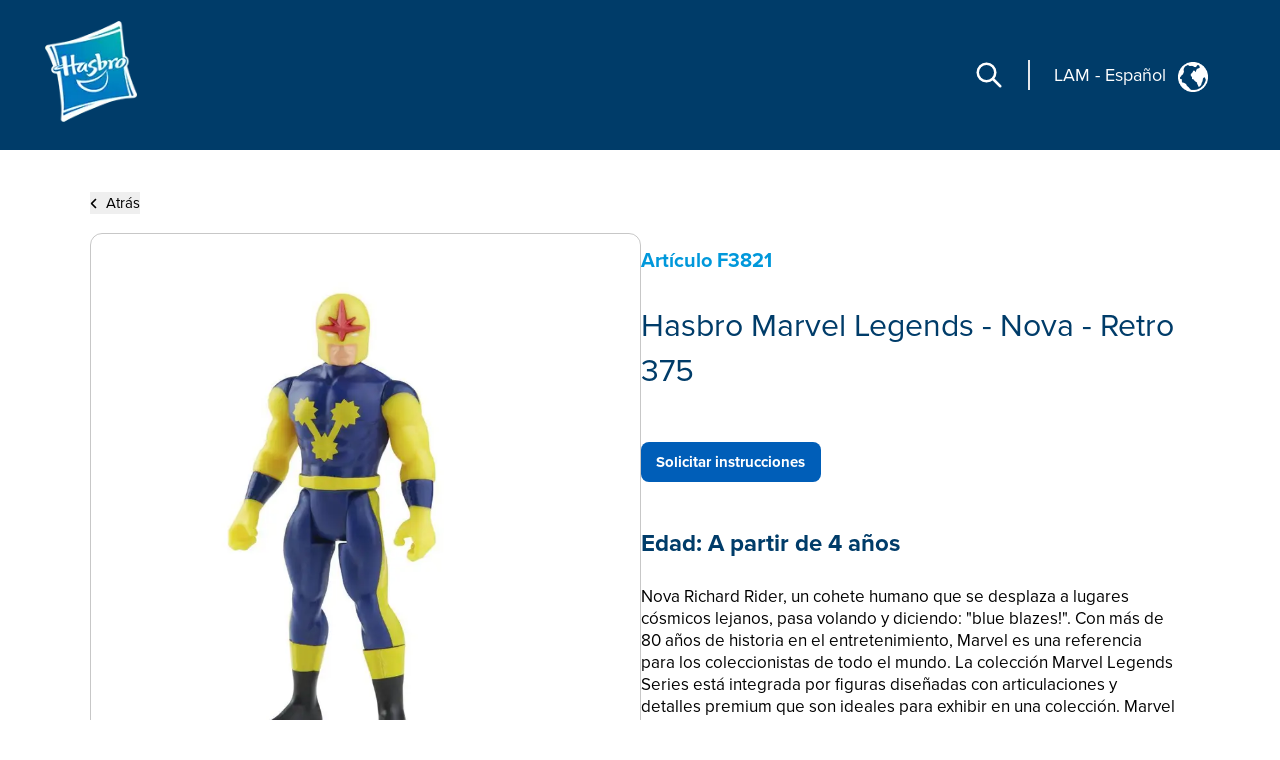

--- FILE ---
content_type: text/html; charset=utf-8
request_url: https://consumercare.hasbro.com/es-419/product/hasbro-marvel-legends-series-3-75-inch-retro-375-collection-marvel-s-nova-action-figure-toys-for-kids-ages-4-and-up/696FF0BA-1315-4AD9-97B0-D38A0E0C5164
body_size: 39486
content:
<!DOCTYPE html><html lang="es-419"><head><meta charSet="utf-8" data-next-head=""/><meta name="viewport" content="width=device-width" data-next-head=""/><link rel="icon" href="/favicon.ico" data-next-head=""/><meta name="Keywords" content="Consumer Care,Consumer Care Toys &amp; Games, Collectibles &amp; Playsets,Hasbro Marvel Legends - Nova - Retro 375, Marvel" data-next-head=""/><link rel="icon" href="/favicon.ico" data-next-head=""/><meta property="og:type" content="website" data-next-head=""/><meta property="og:locale" content="es-419" data-next-head=""/><meta property="og:site_name" content="consumercare" data-next-head=""/><link rel="canonical" href="https://consumercare.hasbro.com/es-419/product/hasbro-marvel-legends-series-3-75-inch-retro-375-collection-marvel-s-nova-action-figure-toys-for-kids-ages-4-and-up/696FF0BA-1315-4AD9-97B0-D38A0E0C5164" data-next-head=""/><title data-next-head="">Hasbro Marvel Legends - Nova - Retro 375 - Marvel</title><meta name="robots" content="index,follow" data-next-head=""/><meta name="description" content="Discover Hasbro Marvel Legends - Nova - Retro 375, for ages A partir de 4 años, and find where to buy this product. " data-next-head=""/><meta property="og:title" content="Hasbro Marvel Legends - Nova - Retro 375" data-next-head=""/><meta property="og:description" content="Discover Hasbro Marvel Legends - Nova - Retro 375, for ages A partir de 4 años, and find where to buy this product. " data-next-head=""/><meta property="og:url" content="https://consumercare.hasbro.com/es-419/product/hasbro-marvel-legends-series-3-75-inch-retro-375-collection-marvel-s-nova-action-figure-toys-for-kids-ages-4-and-up/696FF0BA-1315-4AD9-97B0-D38A0E0C5164" data-next-head=""/><meta property="og:image" content="https://www.hasbro.com/common/productimages/es_LAM/696FF0BA13154AD997B0D38A0E0C5164/3688333bfcf1dfa63ed466c4e0a31fa49b3128fa.jpg" data-next-head=""/><meta property="og:image:alt" content="Hasbro Marvel Legends - Nova - Retro 375" data-next-head=""/><meta property="og:image:type" content="image/jpg" data-next-head=""/><meta property="og:image:width" content="1000" data-next-head=""/><meta property="og:image:height" content="1000" data-next-head=""/><link rel="preload" href="/images/contact.svg" as="image" data-next-head=""/><link rel="preconnect" href="https://cdn.fonts.net"/><link rel="preload" href="/_next/static/chunks/39100f83b67e9589.css" as="style"/><script>(function(w,d,s,l,i){w[l]=w[l]||[];w[l].push({'gtm.start':new Date().getTime(),event:'gtm.js'});
			var f=d.getElementsByTagName(s)[0],j=d.createElement(s),dl=l!='dataLayer'?'&l='+l:'';j.async=true;
			j.src='https://www.googletagmanager.com/gtm.js?id='+i+dl;f.parentNode.insertBefore(j,f);})(window,document,'script','dataLayer','GTM-PTMHZHG');</script><script type="application/ld+json" data-next-head="">{"@context":"https://schema.org/","@type":"Article","mainEntityOfPage":{"@type":"WebPage","@id":"https://consumercare.hasbro.comes-419/product/hasbro-marvel-legends-series-3-75-inch-retro-375-collection-marvel-s-nova-action-figure-toys-for-kids-ages-4-and-up/696FF0BA-1315-4AD9-97B0-D38A0E0C5164"},"title":"Consumer Care Toys & Games, Collectibles & Playsets - Consumer Care","description":"Confused on what to be purchased amongst the huge varierty of Products? We can have all your queries resolved reach out to us.","image":{"@type":"ImageObject","width":"500","height":"500"},"author":{"@type":"Organization","name":"Hasbro Content Team"},"publisher":{"@type":"Organization","name":"Hasbro Consumercare","logo":{"@type":"ImageObject","url":"https://consumercare.hasbro.com/static/images/Hasbro_Logo.png","width":"","height":""}},"keywords":"Consumer Care,Consumer Care Toys & Games, Collectibles & Playsets,Hasbro Marvel Legends - Nova - Retro 375, Marvel"}</script><script type="application/ld+json" data-next-head="">{"@context":"https://schema.org/","@type":"Website","name":"Hasbro Consumercare","url":"https://consumercare.hasbro.com/es-419","potentialAction":{"@type":"SearchAction","target":"https://consumercare.hasbro.com/es-419?search={search_term_string}","query-input":"required name=search_term_string"}}</script><link rel="preload" as="image" imageSrcSet="/_next/image?url=%2Fimages%2FhasbroLogo.png&amp;w=128&amp;q=75 1x, /_next/image?url=%2Fimages%2FhasbroLogo.png&amp;w=256&amp;q=75 2x" data-next-head=""/><script type="application/ld+json" data-next-head="">{"@context":"https://schema.org","@type":"Product","description":"Discover Hasbro Marvel Legends - Nova - Retro 375, for ages A partir de 4 años, and find where to buy this product. ","releaseDate":"2022-09-01 00:00:00.000","image":["https://www.hasbro.com/common/productimages/es_LAM/696FF0BA13154AD997B0D38A0E0C5164/3688333bfcf1dfa63ed466c4e0a31fa49b3128fa.jpg","https://www.hasbro.com/common/productimages/es_LAM/696FF0BA13154AD997B0D38A0E0C5164/dc9f55e915e7aaf3a870093eadf95f1fbc25b6dd.jpg","https://www.hasbro.com/common/productimages/es_LAM/696FF0BA13154AD997B0D38A0E0C5164/6cb1175d75c205d5d891aac2b496371a42093d84.jpg"],"brand":{"@type":"Brand","name":"Marvel"},"offers":[{"price":0,"priceCurrency":"$","@type":"Offer"}],"name":"Hasbro Marvel Legends - Nova - Retro 375"}</script><link rel="preload" as="image" imageSrcSet="/_next/image?url=%2Fimages%2Fhasbro.webp&amp;w=128&amp;q=75 1x, /_next/image?url=%2Fimages%2Fhasbro.webp&amp;w=256&amp;q=75 2x" data-next-head=""/><link href="https://cdn.fonts.net/kit/97a91523-c65b-4209-a728-3ad9f68967ff/97a91523-c65b-4209-a728-3ad9f68967ff.css" rel="stylesheet"/><link rel="stylesheet" href="/_next/static/chunks/39100f83b67e9589.css" data-n-g=""/><noscript data-n-css=""></noscript><script src="/_next/static/chunks/2469d0a4da27fc42.js" defer=""></script><script src="/_next/static/chunks/bed5d3f48edf6ac5.js" defer=""></script><script src="/_next/static/chunks/350900646d6b3124.js" defer=""></script><script src="/_next/static/chunks/99b6ba897c3ebe3d.js" defer=""></script><script src="/_next/static/chunks/51062ef401611644.js" defer=""></script><script src="/_next/static/chunks/turbopack-d09de9c854517d5f.js" defer=""></script><script src="/_next/static/chunks/2499b9607339f94f.js" defer=""></script><script src="/_next/static/chunks/7c18eabfa6104472.js" defer=""></script><script src="/_next/static/chunks/cf00c7c45398e757.js" defer=""></script><script src="/_next/static/chunks/16e016ae2cdf0067.js" defer=""></script><script src="/_next/static/chunks/68511e19b3c774ca.js" defer=""></script><script src="/_next/static/chunks/47fb81b287d4bae1.js" defer=""></script><script src="/_next/static/chunks/turbopack-5eb5657abf79cd77.js" defer=""></script><script src="/_next/static/pCLtJYucdtmiJsfz2a6I7/_ssgManifest.js" defer=""></script><script src="/_next/static/pCLtJYucdtmiJsfz2a6I7/_buildManifest.js" defer=""></script></head><body id="exploreSection" class="max-w-[1920px] mx-auto"><noscript><iframe src="https://www.googletagmanager.com/ns.html?id=GTM-PTMHZHG" height="0" width="0" style="display:none;visibility:hidden" title="GA"></iframe></noscript><link rel="preload" as="image" imageSrcSet="/_next/image?url=%2Fimages%2FhasbroLogo.png&amp;w=128&amp;q=75 1x, /_next/image?url=%2Fimages%2FhasbroLogo.png&amp;w=256&amp;q=75 2x"/><link rel="preload" as="image" href="/images/contact.svg"/><link rel="preload" as="image" imageSrcSet="/_next/image?url=%2Fimages%2Fhasbro.webp&amp;w=128&amp;q=75 1x, /_next/image?url=%2Fimages%2Fhasbro.webp&amp;w=256&amp;q=75 2x"/><div id="__next"><div><h1 class="hidden">WELCOME TO CONSUMER CARE</h1><header class="z-10 text-white bg-[#003c69] h-[80px]  bg-[#003c69] lg:h-auto lg:bg-[#003c69]  lg:absolute lg:flex lg:items-center border-b-[1px] lg:border-none lg:justify-between lg:max-w-[1920px] lg:w-full lg:px-[0rem] xl:px-[2.5rem] 2xl:px-[5rem] lg:py-[1rem] 2xl:py-[2.5rem]"><div class="absolute z-[10] w-[60px] h-[60px] mx-4 mt-2 lg:mt-0 lg:ml-4 xl:ml-0 lg:mx-0 lg:relative lg:w-[110px] lg:h-[118px]"><a href="/es-419"><img alt="Hasbro Logo" width="103" height="112" decoding="async" data-nimg="1" style="color:transparent" srcSet="/_next/image?url=%2Fimages%2FhasbroLogo.png&amp;w=128&amp;q=75 1x, /_next/image?url=%2Fimages%2FhasbroLogo.png&amp;w=256&amp;q=75 2x" src="/_next/image?url=%2Fimages%2FhasbroLogo.png&amp;w=256&amp;q=75"/></a></div><div class="h-[80px] flex items-center absolute  right-3 lg:hidden"><div class="mr-[1rem] z-10 pr-[1.5rem] border-r-[2px] lg:hidden "><svg role="graphics-symbol" aria-label="Search-Icon" xmlns="http://www.w3.org/2000/svg" class="h-[30px] w-[30px] text-[#ffffff] cursor-pointer" fill="none" viewBox="0 0 24 24" stroke="currentColor" stroke-width="2" style="pointer-events:all"><path stroke-linecap="round" stroke-linejoin="round" d="M21 21l-6-6m2-5a7 7 0 11-14 0 7 7 0 0114 0z"></path></svg></div><a class="z-10 hiddenmd:block lg:hidden" href="/worldwide"><div class="flex justify-center pt-[0.2rem] pr-[0.5rem] md:border-r-[2px] md:mr-[1rem] md:pr-[1.5rem] text-white"><p class="pt-0 md:pt-0 2xl:pt-2 text-[18px] md:text-[18px] text-[#FFFFFF]">LAM<!-- --> <!-- -->-<!-- --> <!-- -->Español</p><div class="pt-0 pl-2 md:pl-3 md:pt-0"><img alt="globe" loading="lazy" width="25" height="25" decoding="async" data-nimg="1" style="color:transparent" src="/images/globe.svg"/></div></div></a><svg role="graphics-symbol" aria-label="Hamburger" xmlns="http://www.w3.org/2000/svg" class="z-10 w-10 h-10" viewBox="0 0 20 20" fill="currentColor"><path fill-rule="evenodd" d="M3 5a1 1 0 011-1h12a1 1 0 110 2H4a1 1 0 01-1-1zM3 10a1 1 0 011-1h12a1 1 0 110 2H4a1 1 0 01-1-1zM3 15a1 1 0 011-1h12a1 1 0 110 2H4a1 1 0 01-1-1z" clip-rule="evenodd"></path></svg> </div> <div class="hidden lg:flex justify-end mr-[12%] pt-[8.5%] md:mr-[9%] md:pt-[3.5%] lg:pt-0 lg:mr-[0%] lg:justify-center items-center"><div class="mr-[1.5rem] pr-[1.5rem] border-r-[2px] "><svg role="graphics-symbol" aria-label="Search-Icon" xmlns="http://www.w3.org/2000/svg" class="h-[30px] w-[30px] text-[#ffffff] cursor-pointer" fill="none" viewBox="0 0 24 24" stroke="currentColor" stroke-width="2" style="pointer-events:all"><path stroke-linecap="round" stroke-linejoin="round" d="M21 21l-6-6m2-5a7 7 0 11-14 0 7 7 0 0114 0z"></path></svg></div><a class="hidden lg:py-7 lg:block" href="/worldwide"><div class="flex justify-end pr-[0.5rem] md:pr-[2rem] text-white"><p class="pt-1 md:pt-1 2xl:pt-2 text-[10px] vs:text-[14px] md:text-[18px] text-[#FFFFFF] bg-transparent">LAM<!-- --> <!-- -->-<!-- --> <!-- -->Español</p><div class="pt-0 pl-2 md:pl-3 md:pt-1"><img alt="globe" loading="lazy" width="30" height="30" decoding="async" data-nimg="1" style="color:transparent" src="/images/globe.svg"/></div></div></a></div></header><div class="min-h-[calc(100vh-650px)] md:min-h-[calc(100vh-400px)] mid:min-h-[calc(100vh-400px)] lg:h-auto"><div class="w-full"><div><div class="px-[5%] py-[5rem] md:px-[9%] lg:px-[7%] md:py-[5rem] lg:py-[12rem] 2xl:py-[17rem] flex-1"><div class="md:min-h-[470px] "><button><div class="flex items-center cursor-pointer"><div><svg role="graphics-symbol" aria-label="Left-Arrow" class="h-[13px] w-[8px] mr-2 fill-black " xmlns="http://www.w3.org/2000/svg" viewBox="0 0 320 512"><path d="M41.4 233.4c-12.5 12.5-12.5 32.8 0 45.3l160 160c12.5 12.5 32.8 12.5 45.3 0s12.5-32.8 0-45.3L109.3 256 246.6 118.6c12.5-12.5 12.5-32.8 0-45.3s-32.8-12.5-45.3 0l-160 160z"></path></svg></div><h3 class="sm:text-[11px] md:text-[13px] lg:text-[14px] xl:text-[15px] 2xl:text-[20px] text-[#000000]">Atrás</h3></div></button><div class="flex mt-[0.5rem] md:mt-[1rem] md:gap-8  flex-col md:flex-row "><div class="h-full min-h-[350px] w-full md:h-[350px] lg:h-[560px] flex items-center 2xl:h-[870px] 2xl:w-[802px] rounded-xl border border-[#000000] border-black-22"><img alt="Hasbro Marvel Legends - Nova - Retro 375" loading="lazy" width="800" height="749.9" decoding="async" data-nimg="1" class="pdpImage h-full w-full 3xl:w-[800px] 3xl:h-[749px] 3xl:max-w-unset rounded-xl " style="color:transparent" srcSet="/_next/image?url=https%3A%2F%2Fwww.hasbro.com%2Fcommon%2Fproductimages%2Fes_LAM%2F696FF0BA13154AD997B0D38A0E0C5164%2F3688333bfcf1dfa63ed466c4e0a31fa49b3128fa.jpg&amp;w=828&amp;q=75 1x, /_next/image?url=https%3A%2F%2Fwww.hasbro.com%2Fcommon%2Fproductimages%2Fes_LAM%2F696FF0BA13154AD997B0D38A0E0C5164%2F3688333bfcf1dfa63ed466c4e0a31fa49b3128fa.jpg&amp;w=1920&amp;q=75 2x" src="/_next/image?url=https%3A%2F%2Fwww.hasbro.com%2Fcommon%2Fproductimages%2Fes_LAM%2F696FF0BA13154AD997B0D38A0E0C5164%2F3688333bfcf1dfa63ed466c4e0a31fa49b3128fa.jpg&amp;w=1920&amp;q=75"/></div><div class="min-h-[450px] grid items-center w-full  md:h-[350px] lg:h-[560px] 2xl:h-[870px] 2xl:w-[800px]"><h1 class="text-[15px] my-[1.2rem] md:my-[auto] lg:text-[20px] text-[#0098DB] font-bold ">Artículo<!-- --> <!-- -->F3821</h1><h1 class=" text-[21px] leading-[25px] lg:text-[29px] lg:leading-[37px] xl:text-[32px] xl:leading-[45px] 2xl:text-[46px] 2xl:leading-[60px] text-[#003C69]">Hasbro Marvel Legends - Nova - Retro 375</h1><div class="flex mt-[0.75rem] xl:mt-[1.25rem] gap-2 md-gap-3"><a tabindex="0" class="Requested_Instruction cursor-pointer text-center items-center justify-center flex bg-[#005EB8] h-[30px] px-2 min-w-[115px] text-[10px] lg:h-[35px] lg:min-w-[140px] lg:text-[12px] xl:h-[40px] xl:min-w-[180px] xl:text-[15px] 2xl:h-[60px] 2xl:min-w-[280px] 2xl:text-[20px] text-[white] font-bold border-[#005EB8] rounded-[8px]">Solicitar instrucciones</a></div><div><h1 class="mt-4 text-[18px] lg:text-[24px]  2xl:text-[30px] text-[#003C69] font-bold  ">Edad:<!-- --> <!-- -->A partir de 4 años</h1><div class=" pr-[15px] mt-[0.75rem] text-[14px] leading-[20px] lg:text-[17px] xl:leading-[22px] 2xl:text-[20px] 2xl:leading-[28px] font-regular text-[#000000] overflow-y-auto md:h-[13vw] lg:h-[14vw] xl:h-[16vw] 2xl:h-[23vw] max-h-[48vw] descScrollbar"><p class="mt-3">Nova Richard Rider, un cohete humano que se desplaza a lugares cósmicos lejanos, pasa volando y diciendo: &quot;blue blazes!&quot;. Con más de 80 años de historia en el entretenimiento, Marvel es una referencia para los coleccionistas de todo el mundo. La colección Marvel Legends Series está integrada por figuras diseñadas con articulaciones y detalles premium que son ideales para exhibir en una colección. Marvel Legends Series ofrece a los fans y coleccionistas de Marvel productos de excelente calidad inspirados en los personajes de los cómics y del Universo Cinematográfico de Marvel, que van desde figuras y vehículos hasta artículos de primera línea para juego de rol. Las figuras adicionales se venden por separado. Sujeto a disponibilidad. Copyright 2022 MARVEL. Hasbro y todos los términos relacionados son marcas registradas de Hasbro.


</p><p class="mt-3 pl-[1rem] ">EMPAQUE ESTILO RETRO. Los fans, coleccionistas, niños y niñas por igual pueden disfrutar esta figura clásica de Nova de 9.5 cm de la colección Retro 375, inspirada en el personaje de los cómics de Marvel<br/>•DISEÑO INSPIRADO EN LOS CÓMICS DE MARVEL. Esta figura de la colección Retro 375 cuenta con diseño, detalles y articulación premium para colocarla en diversas poses y exhibirla en una colección de Marvel<br/>•ARTICULACIÓN PREMIUM: Esta figura de Nova a escala de 9.5 cm, de Legends Series Retro 375 Collection, cuenta con múltiples puntos de articulación para colocarla en diferentes poses<br/>•UNIVERSO MARVEL A ESCALA DE 9.5 CM: Colecciona otras figuras de la colección Retro 375 de Marvel Legends Series de Hasbro (se venden por separado) con personajes inspirados en los cómics de Marvel, como Pantera Negra, La Cosa y el Hombre Araña simbionte. (Las figuras adicionales se venden por separado. Sujeto a disponibilidad.)<br/><br/>•A partir de 4 años <br/>ADVERTENCIA: PELIGRO DE ASFIXIA – Piezas pequeñas. No es apto para niños menores de 3 años.<br/>•Incluye: figura.</p><div class="relative w-full  flex flex-col md:flex-row  mt-3 text-[20px]"></div></div></div></div></div></div></div></div></div></div><div class="flex relative justify-end mr-[5vw] "><div class="grid absolute justify-center items-center  -mt-[60px] md:-mt-[76px] text-[#fff]  "><div class="flex  items-center h-[60px] md:h-[76px] w-[185px] md:w-[240px] mx-auto justify-center bg-[#005EB8] cursor-pointer rounded-tr-[11px] rounded-tl-[11px]"><div class="flex justify-center items-center mx-4 md:mx-auto "><span class="h-[34px] w-[34px] mr-3"><img alt="contact" width="34" height="34" decoding="async" data-nimg="1" style="color:transparent" src="/images/contact.svg"/></span><span class="uppercase text-[20px] font-bold">CONTACTO</span></div></div></div></div><div id="contactPopup" class=" text-[#fff] py-8 xl:py-4 relative before:absolute before:bottom-0 bottom-0 grid md:flex items-center  w-full md:min-h-[350px] xl:min-h-[290px] 2xl:min-h-[330px] bg-[#003c69]"><div class="m-[2rem] md:mx-[0.6rem] lg:mx-[3rem] 2xl:mr-[4rem] 2xl:ml-[7rem] "><div class="w-[67px] h-[77px] mid:w-[85px] mid:h-[87px]  2xl:w-[108px] 2xl:h-[118px] "><img alt="Hasbro Logo" width="108" height="118" decoding="async" data-nimg="1" style="color:transparent" srcSet="/_next/image?url=%2Fimages%2Fhasbro.webp&amp;w=128&amp;q=75 1x, /_next/image?url=%2Fimages%2Fhasbro.webp&amp;w=256&amp;q=75 2x" src="/_next/image?url=%2Fimages%2Fhasbro.webp&amp;w=256&amp;q=75"/></div></div><div class="mx-[2rem] md:mx-0 grid md:max-w-[86.5%] lg:max-w-[70%]"><div class="grid md:flex"><ul class="grid 2xl:gap-x-[2rem] cursor-pointer md:grid-cols-3 uppercase mb-6 md:mb-4 2xl:mb-[2rem]  "><li class="block w-full md:pl-[0.3rem] lg:pl-[0.5rem] pr-[0.3rem] md:pr-0 xl:pr-[1rem] 3xl:pr-[2rem] mr-[0.5rem] lg:mr-[1.5rem] md:border-r-[1px] border-[#ED8B00] xl:font-bold leading-[22px] text-[13px] 2xl:text-[14px] py-[0.3rem] break-normal false"><a target="_self" rel="noreferrer" class="footer-links" href="https://shop.hasbro.com/es-419/where-to-buy?utm_source=consumercare_footer&amp;utm_medium=referral&amp;utm_campaign=internal_referral">Dónde comprar</a></li><li class="block w-full md:pl-[0.3rem] lg:pl-[0.5rem] pr-[0.3rem] md:pr-0 xl:pr-[1rem] 3xl:pr-[2rem] mr-[0.5rem] lg:mr-[1.5rem] md:border-r-[1px] border-[#ED8B00] xl:font-bold leading-[22px] text-[13px] 2xl:text-[14px] py-[0.3rem] break-normal false"><a target="_self" rel="noreferrer" class="footer-links" href="/es-419/sitemap">Mapa del sitio</a></li><li class="block w-full md:pl-[0.3rem] lg:pl-[0.5rem] pr-[0.3rem] md:pr-0 xl:pr-[1rem] 3xl:pr-[2rem] mr-[0.5rem] lg:mr-[1.5rem] md:border-r-[1px] border-[#ED8B00] xl:font-bold leading-[22px] text-[13px] 2xl:text-[14px] py-[0.3rem] break-normal false"><a target="_self" rel="noreferrer" class="footer-links" href="https://consumercare.hasbro.com/es-419">Servicio al cliente</a></li><li class="block w-full md:pl-[0.3rem] lg:pl-[0.5rem] pr-[0.3rem] md:pr-0 xl:pr-[1rem] 3xl:pr-[2rem] mr-[0.5rem] lg:mr-[1.5rem] md:border-r-[1px] border-[#ED8B00] xl:font-bold leading-[22px] text-[13px] 2xl:text-[14px] py-[0.3rem] break-normal false"><a target="_self" rel="noreferrer" class="footer-links" href="https://docs.hasbro.com/es-lam/legal/terms">Términos y condiciones de uso</a></li><li class="block w-full md:pl-[0.3rem] lg:pl-[0.5rem] pr-[0.3rem] md:pr-0 xl:pr-[1rem] 3xl:pr-[2rem] mr-[0.5rem] lg:mr-[1.5rem] md:border-r-[1px] border-[#ED8B00] xl:font-bold leading-[22px] text-[13px] 2xl:text-[14px] py-[0.3rem] break-normal false"><a target="_self" rel="noreferrer" class="footer-links" href="https://docs.hasbro.com/upload/legal/Responsible_disclosure_2020_LAM.pdf">Política de revelación responsable</a></li></ul><div class="hidden md:block"><h2 class="mt-4 ml-1 xl:mt-2 md:ml-1.5 xl:ml-3">Redes sociales</h2><div class="flex my-[1rem] "><a class="socialmedia-links" target="_blank" href="about:blank#blocked"><svg stroke="currentColor" fill="currentColor" stroke-width="0" viewBox="0 0 16 16" role="graphics-symbol" aria-label="LinkedIn" class="h-[23px] w-[23px] text-[23px] mx-[0.7rem] md:mx-[0.3rem] xl:mx-[0.7rem] " height="1em" width="1em" xmlns="http://www.w3.org/2000/svg"><path d="M0 1.146C0 .513.526 0 1.175 0h13.65C15.474 0 16 .513 16 1.146v13.708c0 .633-.526 1.146-1.175 1.146H1.175C.526 16 0 15.487 0 14.854zm4.943 12.248V6.169H2.542v7.225zm-1.2-8.212c.837 0 1.358-.554 1.358-1.248-.015-.709-.52-1.248-1.342-1.248S2.4 3.226 2.4 3.934c0 .694.521 1.248 1.327 1.248zm4.908 8.212V9.359c0-.216.016-.432.08-.586.173-.431.568-.878 1.232-.878.869 0 1.216.662 1.216 1.634v3.865h2.401V9.25c0-2.22-1.184-3.252-2.764-3.252-1.274 0-1.845.7-2.165 1.193v.025h-.016l.016-.025V6.169h-2.4c.03.678 0 7.225 0 7.225z"></path></svg></a><a class="socialmedia-links" target="_blank" href="about:blank#blocked"><svg stroke="currentColor" fill="currentColor" stroke-width="0" viewBox="0 0 16 16" role="graphics-symbol" aria-label="Facebook" class="h-[23px] w-[23px] text-[23px] mx-[0.7rem] md:mx-[0.3rem] xl:mx-[0.7rem] " height="1em" width="1em" xmlns="http://www.w3.org/2000/svg"><path d="M16 8.049c0-4.446-3.582-8.05-8-8.05C3.58 0-.002 3.603-.002 8.05c0 4.017 2.926 7.347 6.75 7.951v-5.625h-2.03V8.05H6.75V6.275c0-2.017 1.195-3.131 3.022-3.131.876 0 1.791.157 1.791.157v1.98h-1.009c-.993 0-1.303.621-1.303 1.258v1.51h2.218l-.354 2.326H9.25V16c3.824-.604 6.75-3.934 6.75-7.951"></path></svg></a><a class="socialmedia-links" target="_blank" href="about:blank#blocked"><svg stroke="currentColor" fill="currentColor" stroke-width="0" viewBox="0 0 448 512" role="graphics-symbol" aria-label="Instagram" class="h-[23px] w-[23px] text-[23px] mx-[0.7rem] md:mx-[0.3rem] xl:mx-[0.7rem]  rounded-[15px]" height="1em" width="1em" xmlns="http://www.w3.org/2000/svg"><path d="M224,202.66A53.34,53.34,0,1,0,277.36,256,53.38,53.38,0,0,0,224,202.66Zm124.71-41a54,54,0,0,0-30.41-30.41c-21-8.29-71-6.43-94.3-6.43s-73.25-1.93-94.31,6.43a54,54,0,0,0-30.41,30.41c-8.28,21-6.43,71.05-6.43,94.33S91,329.26,99.32,350.33a54,54,0,0,0,30.41,30.41c21,8.29,71,6.43,94.31,6.43s73.24,1.93,94.3-6.43a54,54,0,0,0,30.41-30.41c8.35-21,6.43-71.05,6.43-94.33S357.1,182.74,348.75,161.67ZM224,338a82,82,0,1,1,82-82A81.9,81.9,0,0,1,224,338Zm85.38-148.3a19.14,19.14,0,1,1,19.13-19.14A19.1,19.1,0,0,1,309.42,189.74ZM400,32H48A48,48,0,0,0,0,80V432a48,48,0,0,0,48,48H400a48,48,0,0,0,48-48V80A48,48,0,0,0,400,32ZM382.88,322c-1.29,25.63-7.14,48.34-25.85,67s-41.4,24.63-67,25.85c-26.41,1.49-105.59,1.49-132,0-25.63-1.29-48.26-7.15-67-25.85s-24.63-41.42-25.85-67c-1.49-26.42-1.49-105.61,0-132,1.29-25.63,7.07-48.34,25.85-67s41.47-24.56,67-25.78c26.41-1.49,105.59-1.49,132,0,25.63,1.29,48.33,7.15,67,25.85s24.63,41.42,25.85,67.05C384.37,216.44,384.37,295.56,382.88,322Z"></path></svg></a><a class="socialmedia-links" target="_blank" href="about:blank#blocked"><svg stroke="currentColor" fill="currentColor" stroke-width="0" viewBox="0 0 24 24" role="graphics-symbol" aria-label="Twitter" class="h-[23px] w-[23px] text-[23px] mx-[0.7rem] md:mx-[0.3rem] xl:mx-[0.7rem] " height="1em" width="1em" xmlns="http://www.w3.org/2000/svg"><path d="M10.4883 14.651L15.25 21H22.25L14.3917 10.5223L20.9308 3H18.2808L13.1643 8.88578L8.75 3H1.75L9.26086 13.0145L2.31915 21H4.96917L10.4883 14.651ZM16.25 19L5.75 5H7.75L18.25 19H16.25Z"></path></svg></a><a class="socialmedia-links" target="_blank" href="about:blank#blocked"><svg stroke="currentColor" fill="currentColor" stroke-width="0" viewBox="0 0 16 16" role="graphics-symbol" aria-label="Youtube" class="h-[23px] w-[23px] text-[23px] mx-[0.7rem] md:mx-[0.3rem] xl:mx-[0.7rem] " height="1em" width="1em" xmlns="http://www.w3.org/2000/svg"><path d="M8.051 1.999h.089c.822.003 4.987.033 6.11.335a2.01 2.01 0 0 1 1.415 1.42c.101.38.172.883.22 1.402l.01.104.022.26.008.104c.065.914.073 1.77.074 1.957v.075c-.001.194-.01 1.108-.082 2.06l-.008.105-.009.104c-.05.572-.124 1.14-.235 1.558a2.01 2.01 0 0 1-1.415 1.42c-1.16.312-5.569.334-6.18.335h-.142c-.309 0-1.587-.006-2.927-.052l-.17-.006-.087-.004-.171-.007-.171-.007c-1.11-.049-2.167-.128-2.654-.26a2.01 2.01 0 0 1-1.415-1.419c-.111-.417-.185-.986-.235-1.558L.09 9.82l-.008-.104A31 31 0 0 1 0 7.68v-.123c.002-.215.01-.958.064-1.778l.007-.103.003-.052.008-.104.022-.26.01-.104c.048-.519.119-1.023.22-1.402a2.01 2.01 0 0 1 1.415-1.42c.487-.13 1.544-.21 2.654-.26l.17-.007.172-.006.086-.003.171-.007A100 100 0 0 1 7.858 2zM6.4 5.209v4.818l4.157-2.408z"></path></svg></a></div></div></div><div class="uppercase text-[16px] mb-6 md:mb-2 2xl:mb-[2rem] ">PRODUCTOS NO DISPONIBLES EN TODAS LAS REGIONES</div><div class="leading-[20px] text-[14px]"><p>© 2026 Hasbro. Todos los derechos reservados. Todo el contenido visual, textual y de audio en este sitio (incluidos todos los nombres, personajes, imágenes, marcas registradas y logotipos) está protegido por marcas registradas, derechos de autor y otros derechos de propiedad intelectual pertenecientes a Hasbro o a sus filiales, otorgantes de licencia, titulares de licencia, proveedores y clientes.</p></div><div class="mt-6 md:hidden md:ml-1"><h2 class="mt-4 ml-1 xl:mt-2 md:ml-1.5 xl:ml-3">Redes sociales</h2><div class="flex my-[1rem] "><a class="socialmedia-links" target="_blank" href="about:blank#blocked"><svg stroke="currentColor" fill="currentColor" stroke-width="0" viewBox="0 0 16 16" role="graphics-symbol" aria-label="LinkedIn" class="h-[23px] w-[23px] text-[23px] mx-[0.7rem] md:mx-[0.3rem] xl:mx-[0.7rem] " height="1em" width="1em" xmlns="http://www.w3.org/2000/svg"><path d="M0 1.146C0 .513.526 0 1.175 0h13.65C15.474 0 16 .513 16 1.146v13.708c0 .633-.526 1.146-1.175 1.146H1.175C.526 16 0 15.487 0 14.854zm4.943 12.248V6.169H2.542v7.225zm-1.2-8.212c.837 0 1.358-.554 1.358-1.248-.015-.709-.52-1.248-1.342-1.248S2.4 3.226 2.4 3.934c0 .694.521 1.248 1.327 1.248zm4.908 8.212V9.359c0-.216.016-.432.08-.586.173-.431.568-.878 1.232-.878.869 0 1.216.662 1.216 1.634v3.865h2.401V9.25c0-2.22-1.184-3.252-2.764-3.252-1.274 0-1.845.7-2.165 1.193v.025h-.016l.016-.025V6.169h-2.4c.03.678 0 7.225 0 7.225z"></path></svg></a><a class="socialmedia-links" target="_blank" href="about:blank#blocked"><svg stroke="currentColor" fill="currentColor" stroke-width="0" viewBox="0 0 16 16" role="graphics-symbol" aria-label="Facebook" class="h-[23px] w-[23px] text-[23px] mx-[0.7rem] md:mx-[0.3rem] xl:mx-[0.7rem] " height="1em" width="1em" xmlns="http://www.w3.org/2000/svg"><path d="M16 8.049c0-4.446-3.582-8.05-8-8.05C3.58 0-.002 3.603-.002 8.05c0 4.017 2.926 7.347 6.75 7.951v-5.625h-2.03V8.05H6.75V6.275c0-2.017 1.195-3.131 3.022-3.131.876 0 1.791.157 1.791.157v1.98h-1.009c-.993 0-1.303.621-1.303 1.258v1.51h2.218l-.354 2.326H9.25V16c3.824-.604 6.75-3.934 6.75-7.951"></path></svg></a><a class="socialmedia-links" target="_blank" href="about:blank#blocked"><svg stroke="currentColor" fill="currentColor" stroke-width="0" viewBox="0 0 448 512" role="graphics-symbol" aria-label="Instagram" class="h-[23px] w-[23px] text-[23px] mx-[0.7rem] md:mx-[0.3rem] xl:mx-[0.7rem]  rounded-[15px]" height="1em" width="1em" xmlns="http://www.w3.org/2000/svg"><path d="M224,202.66A53.34,53.34,0,1,0,277.36,256,53.38,53.38,0,0,0,224,202.66Zm124.71-41a54,54,0,0,0-30.41-30.41c-21-8.29-71-6.43-94.3-6.43s-73.25-1.93-94.31,6.43a54,54,0,0,0-30.41,30.41c-8.28,21-6.43,71.05-6.43,94.33S91,329.26,99.32,350.33a54,54,0,0,0,30.41,30.41c21,8.29,71,6.43,94.31,6.43s73.24,1.93,94.3-6.43a54,54,0,0,0,30.41-30.41c8.35-21,6.43-71.05,6.43-94.33S357.1,182.74,348.75,161.67ZM224,338a82,82,0,1,1,82-82A81.9,81.9,0,0,1,224,338Zm85.38-148.3a19.14,19.14,0,1,1,19.13-19.14A19.1,19.1,0,0,1,309.42,189.74ZM400,32H48A48,48,0,0,0,0,80V432a48,48,0,0,0,48,48H400a48,48,0,0,0,48-48V80A48,48,0,0,0,400,32ZM382.88,322c-1.29,25.63-7.14,48.34-25.85,67s-41.4,24.63-67,25.85c-26.41,1.49-105.59,1.49-132,0-25.63-1.29-48.26-7.15-67-25.85s-24.63-41.42-25.85-67c-1.49-26.42-1.49-105.61,0-132,1.29-25.63,7.07-48.34,25.85-67s41.47-24.56,67-25.78c26.41-1.49,105.59-1.49,132,0,25.63,1.29,48.33,7.15,67,25.85s24.63,41.42,25.85,67.05C384.37,216.44,384.37,295.56,382.88,322Z"></path></svg></a><a class="socialmedia-links" target="_blank" href="about:blank#blocked"><svg stroke="currentColor" fill="currentColor" stroke-width="0" viewBox="0 0 24 24" role="graphics-symbol" aria-label="Twitter" class="h-[23px] w-[23px] text-[23px] mx-[0.7rem] md:mx-[0.3rem] xl:mx-[0.7rem] " height="1em" width="1em" xmlns="http://www.w3.org/2000/svg"><path d="M10.4883 14.651L15.25 21H22.25L14.3917 10.5223L20.9308 3H18.2808L13.1643 8.88578L8.75 3H1.75L9.26086 13.0145L2.31915 21H4.96917L10.4883 14.651ZM16.25 19L5.75 5H7.75L18.25 19H16.25Z"></path></svg></a><a class="socialmedia-links" target="_blank" href="about:blank#blocked"><svg stroke="currentColor" fill="currentColor" stroke-width="0" viewBox="0 0 16 16" role="graphics-symbol" aria-label="Youtube" class="h-[23px] w-[23px] text-[23px] mx-[0.7rem] md:mx-[0.3rem] xl:mx-[0.7rem] " height="1em" width="1em" xmlns="http://www.w3.org/2000/svg"><path d="M8.051 1.999h.089c.822.003 4.987.033 6.11.335a2.01 2.01 0 0 1 1.415 1.42c.101.38.172.883.22 1.402l.01.104.022.26.008.104c.065.914.073 1.77.074 1.957v.075c-.001.194-.01 1.108-.082 2.06l-.008.105-.009.104c-.05.572-.124 1.14-.235 1.558a2.01 2.01 0 0 1-1.415 1.42c-1.16.312-5.569.334-6.18.335h-.142c-.309 0-1.587-.006-2.927-.052l-.17-.006-.087-.004-.171-.007-.171-.007c-1.11-.049-2.167-.128-2.654-.26a2.01 2.01 0 0 1-1.415-1.419c-.111-.417-.185-.986-.235-1.558L.09 9.82l-.008-.104A31 31 0 0 1 0 7.68v-.123c.002-.215.01-.958.064-1.778l.007-.103.003-.052.008-.104.022-.26.01-.104c.048-.519.119-1.023.22-1.402a2.01 2.01 0 0 1 1.415-1.42c.487-.13 1.544-.21 2.654-.26l.17-.007.172-.006.086-.003.171-.007A100 100 0 0 1 7.858 2zM6.4 5.209v4.818l4.157-2.408z"></path></svg></a></div></div></div></div></div></div><script id="__NEXT_DATA__" type="application/json">{"props":{"pageProps":{"footer":{"footertemplate":{"disclaimer":"PRODUCTOS NO DISPONIBLES EN TODAS LAS REGIONES","cookieSettings":"Configuración de cookies","copyright":{"items":[{"_system_":{"codename":"copyright_common","__typename":"_Sys"},"copyrightContent":{"html":"\u003cp\u003e© [CopyRightYear] Hasbro. Todos los derechos reservados. Todo el contenido visual, textual y de audio en este sitio (incluidos todos los nombres, personajes, imágenes, marcas registradas y logotipos) está protegido por marcas registradas, derechos de autor y otros derechos de propiedad intelectual pertenecientes a Hasbro o a sus filiales, otorgantes de licencia, titulares de licencia, proveedores y clientes.\u003c/p\u003e","__typename":"_RichText"},"__typename":"Copyright"},{"_system_":{"codename":"copyright_powerrangers","__typename":"_Sys"},"copyrightContent":{"html":"\u003cp\u003eTM \u0026amp; © [CopyRightYear] SCG Power Rangers LLC y Hasbro.\u003c/p\u003e\n\u003cp\u003eTodos los derechos reservados. Todo el contenido visual, textual y de audio en este sitio (incluidos todos los nombres, personajes, imágenes, marcas registradas y logotipos) está protegido por marcas registradas, derechos de autor y otros derechos de Propiedad intelectual pertenecientes a Hasbro o a sus filiales, licenciadores, licenciatarios, proveedores y clientes. Al usar este sitio web, aceptas los Términos y Condiciones de Uso.\u003c/p\u003e","__typename":"_RichText"},"__typename":"Copyright"},{"_system_":{"codename":"copyright_communitychest","__typename":"_Sys"},"copyrightContent":{"html":"\u003cp\u003eUna de las opciones originales de la tarjeta era la de “donar sangre” en pos del bien social, pero reconocemos y lamentamos que esta opción no es tan inclusiva como nos gustaría. Por lo tanto, hemos actualizado esta tarjeta a “voluntario en un centro de sangre” para garantizar que todos puedan participar.\u003c/p\u003e","__typename":"_RichText"},"__typename":"Copyright"},{"_system_":{"codename":"copyright_learnwithpeppa","__typename":"_Sys"},"copyrightContent":{"html":"\u003cp\u003eHASBRO y PEPPA PIG y todas las marcas comerciales relacionadas TM y © [CopyRightYear] Hasbro/Hasbro Consumer Products Licensing Ltd. Peppa Pig © 2003 Astley Baker Davies Ltd. y HCPL Ltd.Todos los derechos reservados. Todo el contenido audiovisual y textual de este sitio web (incluidos todos los nombres, los personajes, las imágenes, las marcas registradas y los logotipos) están protegidos por marcas registradas, derechos de autor y otros derechos de propiedad intelectual de Hasbro o de sus subsidiarias, licenciantes, licenciatarios, proveedores y cuentas. Peppa Cerdita es una creación de Mark Baker y Neville Astley.\u003c/p\u003e","__typename":"_RichText"},"__typename":"Copyright"}],"__typename":"Footertemplate_Copyright_Collection"},"footerlinks":{"items":[{"footerlink":"https://shop.hasbro.com/es-419/where-to-buy","footertext":"Dónde comprar","restrictionvalue":null,"linktarget":{"items":[{"_system_":{"name":"Open link in a new tab","__typename":"_MultipleChoiceOptionSys"},"__typename":"_MultipleChoiceOption"}],"__typename":"_MultipleChoiceOptionCollection"},"popupinfo":{"items":[{"_system_":{"name":"none","__typename":"_MultipleChoiceOptionSys"},"__typename":"_MultipleChoiceOption"}],"__typename":"_MultipleChoiceOptionCollection"},"__typename":"Footerlink"},{"footerlink":"/es-419/sitemap","footertext":"Mapa del sitio","restrictionvalue":null,"linktarget":{"items":[{"_system_":{"name":"Open link in a new tab","__typename":"_MultipleChoiceOptionSys"},"__typename":"_MultipleChoiceOption"}],"__typename":"_MultipleChoiceOptionCollection"},"popupinfo":{"items":[],"__typename":"_MultipleChoiceOptionCollection"},"__typename":"Footerlink"},{"footerlink":"https://consumercare.hasbro.com/es-419","footertext":"Servicio al cliente","restrictionvalue":null,"linktarget":{"items":[{"_system_":{"name":"Open link in a new tab","__typename":"_MultipleChoiceOptionSys"},"__typename":"_MultipleChoiceOption"}],"__typename":"_MultipleChoiceOptionCollection"},"popupinfo":{"items":[],"__typename":"_MultipleChoiceOptionCollection"},"__typename":"Footerlink"},{"footerlink":"https://docs.hasbro.com/es-lam/legal/terms","footertext":"Términos y condiciones de uso","restrictionvalue":null,"linktarget":{"items":[{"_system_":{"name":"Open link in a new tab","__typename":"_MultipleChoiceOptionSys"},"__typename":"_MultipleChoiceOption"}],"__typename":"_MultipleChoiceOptionCollection"},"popupinfo":{"items":[],"__typename":"_MultipleChoiceOptionCollection"},"__typename":"Footerlink"},{"footerlink":"https://docs.hasbro.com/upload/legal/Responsible_disclosure_2020_LAM.pdf","footertext":"Política de revelación responsable","restrictionvalue":null,"linktarget":{"items":[{"_system_":{"name":"Open link in a new tab","__typename":"_MultipleChoiceOptionSys"},"__typename":"_MultipleChoiceOption"}],"__typename":"_MultipleChoiceOptionCollection"},"popupinfo":{"items":[],"__typename":"_MultipleChoiceOptionCollection"},"__typename":"Footerlink"}],"__typename":"Footertemplate_Footerlinks_Collection"},"specificCopyright":{"items":[{"copyrightContent":{"html":"\u003cp\u003eEl nombre y logotipo de MONOPOLY, el diseño distintivo del tablero, los cuatro cuadrados de esquinas, el nombre y personaje MR. MONOPOLY, así como cada uno de los elementos distintivos del tablero y las piezas de juego son marcas de comercio de Hasbro para su juego de negociación de propiedades y sus accesorios. © 1935, 2025 Hasbro.\u003c/p\u003e","__typename":"_RichText"},"_system_":{"codename":"special_copyright_communitychest","__typename":"_Sys"},"__typename":"Copyright"}],"__typename":"Footertemplate_SpecificCopyright_Collection"},"__typename":"Footertemplate"},"ccareFooterSocialMediaLinks":{"title":"Redes sociales","socialMediaLinks":{"items":[{"title":"Facebook","target":"_blank","iconComponent":"BsFacebook","href":"https://www.facebook.com/Hasbro/","context":{"items":[{"_system_":{"codename":"agegate","__typename":"_MultipleChoiceOptionSys"},"__typename":"_MultipleChoiceOption"}],"__typename":"_MultipleChoiceOptionCollection"},"__typename":"CcareFooterSocialMediaLink"},{"title":"Instagram","target":"_blank","iconComponent":"FaInstagramSquare","href":"https://www.instagram.com/hasbro/","context":{"items":[{"_system_":{"codename":"agegate","__typename":"_MultipleChoiceOptionSys"},"__typename":"_MultipleChoiceOption"}],"__typename":"_MultipleChoiceOptionCollection"},"__typename":"CcareFooterSocialMediaLink"},{"title":"Twitter","target":"_blank","iconComponent":"BsTwitter","href":"https://twitter.com/hasbro","context":{"items":[{"_system_":{"codename":"agegate","__typename":"_MultipleChoiceOptionSys"},"__typename":"_MultipleChoiceOption"}],"__typename":"_MultipleChoiceOptionCollection"},"__typename":"CcareFooterSocialMediaLink"},{"title":"Youtube","target":"_blank","iconComponent":"BsYoutube","href":"https://www.youtube.com/channel/UC-r13SLLdZtZNmuC2bMnlmw","context":{"items":[{"_system_":{"codename":"agegate","__typename":"_MultipleChoiceOptionSys"},"__typename":"_MultipleChoiceOption"}],"__typename":"_MultipleChoiceOptionCollection"},"__typename":"CcareFooterSocialMediaLink"},{"title":"LinkedIn","target":"_blank","iconComponent":"BsLinkedin","href":"https://www.linkedin.com/company/hasbro/","context":{"items":[{"_system_":{"codename":"agegate","__typename":"_MultipleChoiceOptionSys"},"__typename":"_MultipleChoiceOption"}],"__typename":"_MultipleChoiceOptionCollection"},"__typename":"CcareFooterSocialMediaLink"}],"__typename":"CcareFooterSocialMediaLinks_SocialMediaLinks_Collection"},"__typename":"CcareFooterSocialMediaLinks"}},"footerYear":2026,"contact":{"ccareContactBumperItem":{"ccareContactInfo":{"items":[{"contactDetails":{"html":"\u003cp\u003eMéxico y Área Metropolitana:\u003c/p\u003e","__typename":"_RichText"},"contactDetails148c29b":{"html":"\u003cp\u003e\u003cstrong\u003e5876-2998\u003c/strong\u003e\u003c/p\u003e","__typename":"_RichText"},"__typename":"CcareContactBumper"},{"contactDetails":{"html":"\u003cp\u003eInterior de la República:\u003c/p\u003e","__typename":"_RichText"},"contactDetails148c29b":{"html":"\u003cp\u003e\u003cstrong\u003e01-800-712-6225\u003c/strong\u003e\u003c/p\u003e","__typename":"_RichText"},"__typename":"CcareContactBumper"},{"contactDetails":{"html":"\u003cp\u003eHorario laboral\u003c/p\u003e","__typename":"_RichText"},"contactDetails148c29b":{"html":"\u003cp\u003e\u003cstrong\u003eDe Lunes a Jueves\u003cbr\u003e\n\u003c/strong\u003e9:00 am a 5:00 pm\u003c/p\u003e\n\u003cp\u003e\u003cstrong\u003eViernes de\u003c/strong\u003e\u003cbr\u003e\n9:00 am a 2:00 pm\u003c/p\u003e","__typename":"_RichText"},"__typename":"CcareContactBumper"},{"contactDetails":{"html":"\u003cp\u003eServicio Al Cliente\u003c/p\u003e","__typename":"_RichText"},"contactDetails148c29b":{"html":"\u003cp\u003e\u003ca href=\"https://hasbro-lam.custhelp.com/app/ask\" data-new-window=\"true\" target=\"_blank\" rel=\"noopener noreferrer\"\u003e\u003cstrong\u003eCORREO ELECTRÓNICO\u003c/strong\u003e\u003c/a\u003e\u003c/p\u003e","__typename":"_RichText"},"__typename":"CcareContactBumper"}],"__typename":"CcareContactBumperItem_CcareContactInfo_Collection"},"contact":"CONTACTO","__typename":"CcareContactBumperItem"}},"header":{"ourcompany":[],"newsroom":{"newsroom":{"items":[],"__typename":"NewsroomHeader_Newsroom_Collection"},"newsroomTitle":"","__typename":"NewsroomHeader"},"investors":{"investors":{"items":[],"__typename":"NewsroomHeader_Investors_Collection"},"investorsTitle":"","__typename":"NewsroomHeader"},"philanthropy":{"philanthropy":{"items":[],"__typename":"NewsroomHeader_Philanthropy_Collection"},"philanthropyTitle":"","__typename":"NewsroomHeader"},"careers":[],"csr":{"corporateSocialResponsibility":{"items":[],"__typename":"NewsroomHeader_CorporateSocialResponsibility_Collection"},"corporateSocialResponsibilityTitle":"","__typename":"NewsroomHeader"},"consumercare":{"consumerCare":{"items":[{"__typename":"Headerlink","display":{"items":[{"_system_":{"name":"true","__typename":"_MultipleChoiceOptionSys"},"__typename":"_MultipleChoiceOption"}],"__typename":"_MultipleChoiceOptionCollection"},"headerLinkTarget":{"items":[{"_system_":{"name":"_self","__typename":"_MultipleChoiceOptionSys"},"__typename":"_MultipleChoiceOption"}],"__typename":"_MultipleChoiceOptionCollection"},"headerLinkText":"Centro de atención al consumidor","headerLinkUrl":"https://consumercare.hasbro.com/es-419","leavebumper":{"items":[],"__typename":"_MultipleChoiceOptionCollection"}},{"__typename":"Headerlink","display":{"items":[{"_system_":{"name":"true","__typename":"_MultipleChoiceOptionSys"},"__typename":"_MultipleChoiceOption"}],"__typename":"_MultipleChoiceOptionCollection"},"headerLinkTarget":{"items":[{"_system_":{"name":"_self","__typename":"_MultipleChoiceOptionSys"},"__typename":"_MultipleChoiceOption"}],"__typename":"_MultipleChoiceOptionCollection"},"headerLinkText":"Información de contacto","headerLinkUrl":"https://consumercare.hasbro.com/es-419/contact-information","leavebumper":{"items":[],"__typename":"_MultipleChoiceOptionCollection"}},{"__typename":"NewsroomHeaderSubnav","subnav":{"items":[{"display":{"items":[{"_system_":{"name":"true","__typename":"_MultipleChoiceOptionSys"},"__typename":"_MultipleChoiceOption"}],"__typename":"_MultipleChoiceOptionCollection"},"headerLinkTarget":{"items":[{"_system_":{"name":"_blank","__typename":"_MultipleChoiceOptionSys"},"__typename":"_MultipleChoiceOption"}],"__typename":"_MultipleChoiceOptionCollection"},"headerLinkText":"Play-Doh","headerLinkUrl":"https://shop.hasbro.com/es-419/product/play-doh-kitchen-creations-ultimate-ice-cream-truck-playset-with-27-accessories-12-cans-realistic-sounds/F64DBF09-F5DC-4741-ACF0-3C18A08211CD#EnhancedPDPVideo","leavebumper":{"items":[],"__typename":"_MultipleChoiceOptionCollection"},"__typename":"Headerlink"}],"__typename":"NewsroomHeaderSubnav_Subnav_Collection"},"_system_":{"name":"How-To-Videos","__typename":"_Sys"},"subnavtitle":"Vídeos demostrativos"},{"__typename":"Headerlink","display":{"items":[{"_system_":{"name":"true","__typename":"_MultipleChoiceOptionSys"},"__typename":"_MultipleChoiceOption"}],"__typename":"_MultipleChoiceOptionCollection"},"headerLinkTarget":{"items":[{"_system_":{"name":"_self","__typename":"_MultipleChoiceOptionSys"},"__typename":"_MultipleChoiceOption"}],"__typename":"_MultipleChoiceOptionCollection"},"headerLinkText":"Global","headerLinkUrl":"https://consumercare.hasbro.com/es-419/worldwide","leavebumper":{"items":[],"__typename":"_MultipleChoiceOptionCollection"}}],"__typename":"NewsroomHeader_ConsumerCare_Collection"},"consumerCareTitle":"Atención al cliente","__typename":"Translations","closeBtnText":"Cerrar","_system_":{"codename":"translate_close","__typename":"_Sys"}},"countrycode":{"locale_All":{"items":[{"countryCode":"LAM","languageName":"Español","locale":"es-lam","language":"Spanish","countryLabel":"Latin America","countryLang":"América Latina","country":"Latin America","__typename":"Locale"}]}},"options":{"ccareSearchFilters":{"_system_":{"language":{"_system_":{"codename":"es-LAM","name":"Spanish - LAM","__typename":"_LanguageSys"},"__typename":"_Language"},"__typename":"_Sys"},"all":"Todos","displayall":{"items":[{"_system_":{"codename":"true","name":"true","__typename":"_MultipleChoiceOptionSys"},"__typename":"_MultipleChoiceOption"}],"__typename":"_MultipleChoiceOptionCollection"},"displayfaq":{"items":[{"_system_":{"codename":"false","name":"false","__typename":"_MultipleChoiceOptionSys"},"__typename":"_MultipleChoiceOption"}],"__typename":"_MultipleChoiceOptionCollection"},"displayinstructions":{"items":[{"_system_":{"codename":"false","name":"false","__typename":"_MultipleChoiceOptionSys"},"__typename":"_MultipleChoiceOption"}],"__typename":"_MultipleChoiceOptionCollection"},"displaylicensees":{"items":[{"_system_":{"codename":"false","name":"false","__typename":"_MultipleChoiceOptionSys"},"__typename":"_MultipleChoiceOption"}],"__typename":"_MultipleChoiceOptionCollection"},"displayproducts":{"items":[{"_system_":{"codename":"true","name":"true","__typename":"_MultipleChoiceOptionSys"},"__typename":"_MultipleChoiceOption"}],"__typename":"_MultipleChoiceOptionCollection"},"displayrecalls":{"items":[{"_system_":{"codename":"false","name":"false","__typename":"_MultipleChoiceOptionSys"},"__typename":"_MultipleChoiceOption"}],"__typename":"_MultipleChoiceOptionCollection"},"displayrefill":{"items":[{"_system_":{"codename":"false","name":"false","__typename":"_MultipleChoiceOptionSys"},"__typename":"_MultipleChoiceOption"}],"__typename":"_MultipleChoiceOptionCollection"},"faq":"Preguntas frecuentes","instructions":"Instrucciones","licensees":"Licenciatarios","products":"Productos","recalls":"Productos retirados","refill":"Hojas de repuesto del juego","placeholder1":"Búsqueda por producto","placeholder2":" (por ejemplo: marca, nombre del producto, número del producto, etc.)","placeholder3":"Comienza a escribir...","__typename":"CcareSearchFilters"}}},"data":{"data":{"total":1,"results":[{"type":"product","data":{"primaryBrand":{"type":"brand","displayName":"Marvel","restName":"marvel","hierarchy":"/marvel","reportId":"6503"},"id":"696FF0BA-1315-4AD9-97B0-D38A0E0C5164","sku":"F3821","displayName":"Hasbro Marvel Legends - Nova - Retro 375","restName":"hasbro-marvel-legends-series-3-75-inch-retro-375-collection-marvel-s-nova-action-figure-toys-for-kids-ages-4-and-up","displayAge":"A partir de 4 años","language":"es","country":"lam","description":"Nova Richard Rider, un cohete humano que se desplaza a lugares cósmicos lejanos, pasa volando y diciendo: \"blue blazes!\". Con más de 80 años de historia en el entretenimiento, Marvel es una referencia para los coleccionistas de todo el mundo. La colección Marvel Legends Series está integrada por figuras diseñadas con articulaciones y detalles premium que son ideales para exhibir en una colección. Marvel Legends Series ofrece a los fans y coleccionistas de Marvel productos de excelente calidad inspirados en los personajes de los cómics y del Universo Cinematográfico de Marvel, que van desde figuras y vehículos hasta artículos de primera línea para juego de rol. Las figuras adicionales se venden por separado. Sujeto a disponibilidad. Copyright 2022 MARVEL. Hasbro y todos los términos relacionados son marcas registradas de Hasbro.\n\n\n•EMPAQUE ESTILO RETRO. Los fans, coleccionistas, niños y niñas por igual pueden disfrutar esta figura clásica de Nova de 9.5 cm de la colección Retro 375, inspirada en el personaje de los cómics de Marvel\n•DISEÑO INSPIRADO EN LOS CÓMICS DE MARVEL. Esta figura de la colección Retro 375 cuenta con diseño, detalles y articulación premium para colocarla en diversas poses y exhibirla en una colección de Marvel\n•ARTICULACIÓN PREMIUM: Esta figura de Nova a escala de 9.5 cm, de Legends Series Retro 375 Collection, cuenta con múltiples puntos de articulación para colocarla en diferentes poses\n•UNIVERSO MARVEL A ESCALA DE 9.5 CM: Colecciona otras figuras de la colección Retro 375 de Marvel Legends Series de Hasbro (se venden por separado) con personajes inspirados en los cómics de Marvel, como Pantera Negra, La Cosa y el Hombre Araña simbionte. (Las figuras adicionales se venden por separado. Sujeto a disponibilidad.)\n\n\n•A partir de 4 años \nADVERTENCIA: PELIGRO DE ASFIXIA – Piezas pequeñas. No es apto para niños menores de 3 años.\n•Incluye: figura.","taxonomy":[{"type":"gender","displayName":"Both","restName":"both","hierarchy":"/both"},{"type":"age","displayName":"Kids: 4-5","restName":"kids-4-5","hierarchy":"/kids-4-5"},{"type":"brand","displayName":"Marvel","restName":"marvel","hierarchy":"/marvel","reportId":"6503"},{"type":"product","displayName":"Action Figures \u0026 Collectibles","restName":"action-figures-and-collectibles","hierarchy":"/action-figures-and-collectibles"},{"type":"product","displayName":"Action Figures","restName":"action-figures","hierarchy":"/action-figures-and-collectibles/action-figures"},{"type":"product","displayName":"Collectibles","restName":"collectibles","hierarchy":"/action-figures-and-collectibles/collectibles"},{"type":"attribute","restName":"legends-series","displayName":"Legends Series","hierarchy":"/marvel/legends-series"},{"type":"attribute","restName":"marvel","displayName":"Marvel","hierarchy":"/marvel"}],"navigation":{"gender":[{"type":"gender","displayName":"Both","restName":"both","hierarchy":"/both"}],"age":[{"type":"age","displayName":"Kids: 4-5","restName":"kids-4-5","hierarchy":"/kids-4-5"}],"brand":[{"type":"brand","displayName":"Marvel","restName":"marvel","hierarchy":"/marvel","reportId":"6503"}],"product":[{"type":"product","displayName":"Action Figures \u0026 Collectibles","restName":"action-figures-and-collectibles","hierarchy":"/action-figures-and-collectibles"},{"type":"product","displayName":"Action Figures","restName":"action-figures","hierarchy":"/action-figures-and-collectibles/action-figures"},{"type":"product","displayName":"Collectibles","restName":"collectibles","hierarchy":"/action-figures-and-collectibles/collectibles"}],"attribute":[{"type":"attribute","restName":"legends-series","displayName":"Legends Series","hierarchy":"/marvel/legends-series"},{"type":"attribute","restName":"marvel","displayName":"Marvel","hierarchy":"/marvel"}]},"locale":"es_LAM","price":0,"activationDate":"2022-09-01 00:00:00.000","productLocaleActiveStartDt":"2022-09-01 00:00:00.000","priority":2,"activeEndDt":"2025-09-01 00:00:00.000","productLocaleActiveEndDt":"2025-09-01 00:00:00.000","relatedMedia":{"expoReviewFlag":false},"optionalAttributes":{"priceSpiderFlag":"false"},"useForRest":"Hasbro Marvel Legends Series 3.75-inch Retro 375 Collection Marvel’s Nova Action Figure, Toys for Kids Ages 4 and Up","additionalInfoDescription":"","dtcFlag":"y","atpFlag":"1","brandLabel":"Marvel","siteUrl":"https://www.hasbro.com/es_LAM/marvel","images":{"package":[{"src":{"200x200":"https://www.hasbro.com/common/productimages/es_LAM/696FF0BA13154AD997B0D38A0E0C5164/45B22136818046BB98D2184F70C06F2D.jpg","400x400":"https://www.hasbro.com/common/productimages/es_LAM/696FF0BA13154AD997B0D38A0E0C5164/1412F9BB00264E68B387679775328131.jpg","1000x1000":"https://www.hasbro.com/common/productimages/es_LAM/696FF0BA13154AD997B0D38A0E0C5164/dc9f55e915e7aaf3a870093eadf95f1fbc25b6dd.jpg","150x150":"https://www.hasbro.com/common/productimages/es_LAM/696FF0BA13154AD997B0D38A0E0C5164/552E024A349748FF9749BB3182B21126.jpg","100x100":"https://www.hasbro.com/common/productimages/es_LAM/696FF0BA13154AD997B0D38A0E0C5164/1EBA03CC2033420D84C9FE179F4DA7C7.jpg"},"description":"N/A","priority":0,"parentId":"46F96F53-AE77-45D1-954D-9BC53D008139"}],"standard":[{"src":{"1000x1000":"https://www.hasbro.com/common/productimages/es_LAM/696FF0BA13154AD997B0D38A0E0C5164/3688333bfcf1dfa63ed466c4e0a31fa49b3128fa.jpg","400x400":"https://www.hasbro.com/common/productimages/es_LAM/696FF0BA13154AD997B0D38A0E0C5164/520254C710264F87A876708A071BBCEB.jpg","200x200":"https://www.hasbro.com/common/productimages/es_LAM/696FF0BA13154AD997B0D38A0E0C5164/9C66F4F509CB482EA77376B7BF6739AA.jpg","100x100":"https://www.hasbro.com/common/productimages/es_LAM/696FF0BA13154AD997B0D38A0E0C5164/216313AFF27F4D67864EB8665271155D.jpg","150x150":"https://www.hasbro.com/common/productimages/es_LAM/696FF0BA13154AD997B0D38A0E0C5164/ABB6081CDC624A2BBD2CF2A4FAA527F7.jpg"},"description":"N/A","priority":0,"parentId":"2E3599BD-C48F-40D7-A197-4474D2CADF13"}],"accessory":[{"src":{"1000x1000":"https://www.hasbro.com/common/productimages/es_LAM/696FF0BA13154AD997B0D38A0E0C5164/126cc2da5b8dbd5ab0f53678fe0ccf6335b10788.jpg","100x100":"https://www.hasbro.com/common/productimages/es_LAM/696FF0BA13154AD997B0D38A0E0C5164/9382838D963C4FA8BBA92DACA82DA713.jpg","150x150":"https://www.hasbro.com/common/productimages/es_LAM/696FF0BA13154AD997B0D38A0E0C5164/E07EAED423634C49B3E72E570AAC259E.jpg","400x400":"https://www.hasbro.com/common/productimages/es_LAM/696FF0BA13154AD997B0D38A0E0C5164/3D8FD62A6B9E48EFA1954204AB6D7BCA.jpg","200x200":"https://www.hasbro.com/common/productimages/es_LAM/696FF0BA13154AD997B0D38A0E0C5164/F21F1832FA3246CDB596F49069C4BF37.jpg"},"description":"N/A","priority":0,"parentId":"A2B47FF8-C868-4001-9591-065CD5E690CC"}],"lifestyle":[{"src":{"150x150":"https://www.hasbro.com/common/productimages/es_LAM/696FF0BA13154AD997B0D38A0E0C5164/4151A548F38E4A6C925C41761430F66B.jpg","100x100":"https://www.hasbro.com/common/productimages/es_LAM/696FF0BA13154AD997B0D38A0E0C5164/25689394A114408981DB4F4DB197D9DD.jpg","1000x1000":"https://www.hasbro.com/common/productimages/es_LAM/696FF0BA13154AD997B0D38A0E0C5164/6cb1175d75c205d5d891aac2b496371a42093d84.jpg","400x400":"https://www.hasbro.com/common/productimages/es_LAM/696FF0BA13154AD997B0D38A0E0C5164/10D96498783B43F295A9BEF95C0A06FD.jpg","200x200":"https://www.hasbro.com/common/productimages/es_LAM/696FF0BA13154AD997B0D38A0E0C5164/96A229D58E64464B9090FCA748AEE056.jpg"},"description":"N/A","priority":0,"parentId":"2F9A7E2B-6C06-45E9-B483-6A19888F1C1E"}]},"keywords":["marvel legends series; marvel fan; toy collector; collectible toy; marvel action figure; super hero toy; action figure; Marvel comics; avengers; toy card back; vintage card back; marvel thing toy; marvel black widow; symbiote spider-man toy; thor toy"]}}]}},"vendorsData":{"success":false,"status":400,"error":"Bad Request"},"relatedProducts":{"href":"http://api.hasbro.com:5000/products/es-lam/marvel?terms=taxonomy.restName%3Amarvel\u0026limit=10\u0026offset=0","data":{"total":9,"results":[{"id":"d820b85fff54c34ec96c87ee5e3c3c87","href":"http://api.hasbro.com:5000/product/d820b85fff54c34ec96c87ee5e3c3c87?terms=taxonomy.restName%3Amarvel","type":"product","data":{"id":"E47BCE61-3B58-4C34-86B6-796BA18BBFE3","sku":"F9827","displayName":"Play-Doh Marvel, Spider-Man Lanza y Atrapa","restName":"play-doh-marvel-spider-man-launch-and-slice-battle-playset-with-2-action-figures-ages-4-plus","displayAge":"A partir de 4 años","language":"es","country":"lam","description":"¡Estimula la imaginación infantil con el set de juego Spider-Man Lanza y Atrapa!  ¡Este set de juego infantil viene con 2 increíbles figuras flexibles de Venom y el Hombre Araña y accesorios Play-Doh personalizables que permiten a los más pequeños contar sus propias historias épicas!  ¡Usa la caja fuerte de juguete para moldear dinero, gemas y lingotes de oro Play-Doh que Venom podrá robar. Después, imagina a la figura del Hombre Araña balanceándose a toda velocidad para salvar al mundo con el escudo arácnido Play-Doh y su gigantesco lanzatelarañas!  El rodillo te ayudará a aplastar la masa Play-Doh al grosor adecuado para que puedas estamparla con el lanzatelarañas. Después, presiona el botón para lanzar la telaraña y capturar a Venom.  Oh oh, ¡Venom está cortando la telaraña con sus tijeras Play-Doh!  ¡La batalla comienza de nuevo!  Este set Play-Doh incluye 142 gramos de masa para moldear.  Los sets de juego como el set Spider-Man Lanza y Atrapa son excelentes regalos para los niños y las niñas que adoran el juego imaginativo, las manualidades y las figuras de superhéroes. Edad recomendada: A partir de 4 años.\n\nPLAY-DOH, HASBRO y todas las marcas y logotipos relacionados son marcas registradas de Hasbro, Inc.\nCopyright MARVEL.  Todas las marcas registradas y de comercio son propiedad de sus dueños respectivos.\n\n\n• SET DE JUEGO DEL HOMBRE ARAÑA VS. VENOM: ¿Puede el Hombre Araña evitar que Venom \"atraque\" un banco?  ¡Con este set de juego Play-Doh-Marvel, ofreces a los más pequeños el poder de contar historias!\n• 2 FIGURAS MARVEL FLEXIBLES: Imagina épicas batallas Play-Doh con las increíbles figuras flexibles de 10 cm de Venom y el Hombre Araña\n• LANZA TELARAÑAS: ¡Usa el lanzatelarañas del Hombre Araña para estampar una gran telaraña Play-Doh y, a continuación, presiona el botón para lanzarla y capturar a Venom!\n• HERRAMIENTAS DE CORTE: ¡La figura de Venom incluye 3 herramientas Play-Doh intercambiables, como tijeras y un serrucho, que se pueden fijar a sus tentáculos para que los más pequeños corten los obstáculos Play-Doh y continúen la batalla!\n• MOLDEA ACCESORIOS PARA CONTAR HISTORIAS: Usa los moldes para crear un escudo arácnido para la figura del Hombre Araña y gemas y dinero Play-Doh que la figura de Venom podrá robar\n• 4 LATAS PLAY-DOH: ¡Este set Play-Doh incluye dos latas de 28 gramos de masa para moldear (una verde y una negra), una lata de 28 gramos de masa bicolor (roja y amarilla) y una lata de 57 gramos de masa bicolor (blanca con un patrón de telaraña)!  Contiene trigo\n• REGALOS TEMÁTICOS DEL HOMBRE ARAÑA PARA NIÑOS Y NIÑAS: Estos juguetes Play-Doh con temática del Hombre Araña son excelentes regalos para los niños y las niñas que adoran los juguetes de superhéroes, los juguetes sensoriales y el juego imaginativo. Edad recomendada: A partir de 4 años\n• Incluye 2 figuras flexibles, 3 herramientas removibles, lanzatelarañas, molde de escudo arácnido, molde de caja fuerte, rodillo y 4 latas de masa para moldear Play-Doh (contenido neto 142 gramos).\n\n\nA partir de 4 años \nNo ingerir. \nAdvertencia a los padres: Contiene trigo. \nNo tóxico. Conforme a ASTM D-4236.\nEl resultado de lo moldeado variará según la edad y el nivel de habilidad del niño.","taxonomy":[{"type":"gender","displayName":"Both","restName":"both","hierarchy":"/both"},{"type":"age","displayName":"Kids: 4-5","restName":"kids-4-5","hierarchy":"/kids-4-5"},{"type":"brand","displayName":"Play-Doh","restName":"play-doh","hierarchy":"/play-doh","reportId":"6503"},{"type":"product","displayName":"Character","restName":"character","hierarchy":"/arts-and-crafts/character"},{"type":"product","displayName":"Arts \u0026 Crafts","restName":"arts-and-crafts","hierarchy":"/arts-and-crafts"},{"type":"attribute","restName":"playsets","displayName":"Playsets","hierarchy":"/play-doh/playsets"},{"type":"attribute","restName":"marvel","displayName":"Marvel","hierarchy":"/marvel"},{"type":"attribute","restName":"play-doh","displayName":"Play-Doh","hierarchy":"/play-doh"}],"locale":"es_LAM","price":0,"activationDate":"2024-07-15 00:00:00.000","productLocaleActiveStartDt":"2024-07-15 00:00:00.000","priority":2,"activeEndDt":"2027-07-15 00:00:00.000","productLocaleActiveEndDt":"2027-07-15 00:00:00.000","primaryBrand":{"type":"brand","displayName":"Play-Doh","restName":"play-doh","hierarchy":"/play-doh","reportId":"6503"},"relatedMedia":{"expoReviewFlag":false},"optionalAttributes":{"priceSpiderFlag":"false"},"useForRest":"Play-Doh Marvel Spider-Man Launch \u0026 Slice Battle Playset with 2 Action Figures, Ages 4+","additionalInfoDescription":"","dtcFlag":"y","atpFlag":"1","brandLabel":"Play-Doh","siteUrl":"https://www.hasbro.com/es-lam/","images":{"package":[{"src":{"100x100":"https://www.hasbro.com/common/productimages/es_LAM/E47BCE613B584C3486B6796BA18BBFE3/83219EC96CD04D29AE721C91FB428885.jpg","400x400":"https://www.hasbro.com/common/productimages/es_LAM/E47BCE613B584C3486B6796BA18BBFE3/B6EAC343689245818B9B3D6954E0B2F0.jpg","200x200":"https://www.hasbro.com/common/productimages/es_LAM/E47BCE613B584C3486B6796BA18BBFE3/73D11200948142D398F149853FF565EB.jpg","1000x1000":"https://www.hasbro.com/common/productimages/es_LAM/E47BCE613B584C3486B6796BA18BBFE3/e20ab86362a5b72c4ed1d12473b406e191417b02.jpg","150x150":"https://www.hasbro.com/common/productimages/es_LAM/E47BCE613B584C3486B6796BA18BBFE3/6BDCDE74F5554957A56986D5F66D5B28.jpg"},"description":"N/A","priority":0,"parentId":"DF58F202-9CC9-4725-A436-730921A5CC69"}],"standard":[{"src":{"400x400":"https://www.hasbro.com/common/productimages/es_LAM/E47BCE613B584C3486B6796BA18BBFE3/6541DCFCC9D94EB98DCC5EB086E1578C.jpg","150x150":"https://www.hasbro.com/common/productimages/es_LAM/E47BCE613B584C3486B6796BA18BBFE3/D0F936A8A06749AEA5D492989D8BF577.jpg","200x200":"https://www.hasbro.com/common/productimages/es_LAM/E47BCE613B584C3486B6796BA18BBFE3/FD0ECAD1C3164CFA89CF9F399E2F93AB.jpg","1000x1000":"https://www.hasbro.com/common/productimages/es_LAM/E47BCE613B584C3486B6796BA18BBFE3/392ac87ea78bc406fbf45aeadd29aab7e6acd6cf.jpg","100x100":"https://www.hasbro.com/common/productimages/es_LAM/E47BCE613B584C3486B6796BA18BBFE3/420C6FC51C2D47FFB77AE9E99D6F2AB0.jpg"},"description":"N/A","priority":0,"parentId":"4DCBC961-4026-4A7F-A148-E998ABE9B872"}],"accessory":[{"src":{"1000x1000":"https://www.hasbro.com/common/productimages/es_LAM/E47BCE613B584C3486B6796BA18BBFE3/556a36e754597a17decfa99292f3b42bf77c5924.jpg","150x150":"https://www.hasbro.com/common/productimages/es_LAM/E47BCE613B584C3486B6796BA18BBFE3/F7EB0FCB20C84283B68517EC3B9A73D3.jpg","200x200":"https://www.hasbro.com/common/productimages/es_LAM/E47BCE613B584C3486B6796BA18BBFE3/E5E320FEB57A4E8D8C3D573A132A7CC6.jpg","100x100":"https://www.hasbro.com/common/productimages/es_LAM/E47BCE613B584C3486B6796BA18BBFE3/9B7F8A32D5D1428880D48FFB65480B00.jpg","400x400":"https://www.hasbro.com/common/productimages/es_LAM/E47BCE613B584C3486B6796BA18BBFE3/C682AD430FA140218D1ABE39E30D9F7D.jpg"},"description":"N/A","priority":0,"parentId":"50754AB9-511E-4686-8B6A-11BD06F64CB1"}],"lifestyle":[{"src":{"100x100":"https://www.hasbro.com/common/productimages/es_LAM/E47BCE613B584C3486B6796BA18BBFE3/D81FF0E5890148349B280017957D25B9.jpg","1000x1000":"https://www.hasbro.com/common/productimages/es_LAM/E47BCE613B584C3486B6796BA18BBFE3/aff58ea306ae96ef0d0f5281e37b2b894e10dff0.jpg","150x150":"https://www.hasbro.com/common/productimages/es_LAM/E47BCE613B584C3486B6796BA18BBFE3/57DB2BC774794859993D32FBAE11AC63.jpg","200x200":"https://www.hasbro.com/common/productimages/es_LAM/E47BCE613B584C3486B6796BA18BBFE3/71964A5C067245AAA686C76A9E647697.jpg","400x400":"https://www.hasbro.com/common/productimages/es_LAM/E47BCE613B584C3486B6796BA18BBFE3/A94847BA46424BBC92A4FB274B1D450A.jpg"},"description":"N/A","priority":0,"parentId":"95D80C08-F7D5-4833-B781-09D324F46029"},{"src":{"400x400":"https://www.hasbro.com/common/productimages/es_LAM/E47BCE613B584C3486B6796BA18BBFE3/411196284A0941C886CC074DB212EE97.jpg","100x100":"https://www.hasbro.com/common/productimages/es_LAM/E47BCE613B584C3486B6796BA18BBFE3/91B3BD1DDB8848DD978F47FA05DFBFF6.jpg","150x150":"https://www.hasbro.com/common/productimages/es_LAM/E47BCE613B584C3486B6796BA18BBFE3/6F34A3378A594B3BB96A535A4ADF630F.jpg","200x200":"https://www.hasbro.com/common/productimages/es_LAM/E47BCE613B584C3486B6796BA18BBFE3/DDD6FFB3649942F48A3F64676B139901.jpg","1000x1000":"https://www.hasbro.com/common/productimages/es_LAM/E47BCE613B584C3486B6796BA18BBFE3/2673659f4260e5e6bf7c805160ec8f17a9981a39.jpg"},"description":"N/A","priority":0,"parentId":"002FA079-E1B0-46DE-A194-7042A6166E81"},{"src":{"150x150":"https://www.hasbro.com/common/productimages/es_LAM/E47BCE613B584C3486B6796BA18BBFE3/4F0E6E5F07FE4DD280BE1E6BDA7A07BB.jpg","100x100":"https://www.hasbro.com/common/productimages/es_LAM/E47BCE613B584C3486B6796BA18BBFE3/31B45EDC88E2452EAD30487FEEB2B205.jpg","1000x1000":"https://www.hasbro.com/common/productimages/es_LAM/E47BCE613B584C3486B6796BA18BBFE3/8c335a26df222c7d5d06df1ef8d213f4f48a4812.jpg","200x200":"https://www.hasbro.com/common/productimages/es_LAM/E47BCE613B584C3486B6796BA18BBFE3/68CE02EBDD3440FC9A1CCA6D6F5A2292.jpg","400x400":"https://www.hasbro.com/common/productimages/es_LAM/E47BCE613B584C3486B6796BA18BBFE3/0EA88CE9942942508CF2F2E779A0CF8C.jpg"},"description":"N/A","priority":0,"parentId":"DCD60CE2-0569-469E-96A2-6C5F71C2A5F0"},{"src":{"400x400":"https://www.hasbro.com/common/productimages/es_LAM/E47BCE613B584C3486B6796BA18BBFE3/01AE59BC90A444C19D7E34F376268743.jpg","1000x1000":"https://www.hasbro.com/common/productimages/es_LAM/E47BCE613B584C3486B6796BA18BBFE3/a70d8b1da9b2096207b6282f6b44f9a3935010d0.jpg","200x200":"https://www.hasbro.com/common/productimages/es_LAM/E47BCE613B584C3486B6796BA18BBFE3/94406E61E589438B8E39AF15B7AE1578.jpg","150x150":"https://www.hasbro.com/common/productimages/es_LAM/E47BCE613B584C3486B6796BA18BBFE3/851E211EF3834964A3F6DD9FF8B310ED.jpg","100x100":"https://www.hasbro.com/common/productimages/es_LAM/E47BCE613B584C3486B6796BA18BBFE3/458E7A0FC78F4B0B8E30DE5F8A9CB952.jpg"},"description":"N/A","priority":0,"parentId":"86E244F0-8110-401A-A7E8-AA0C86C18898"},{"src":{"100x100":"https://www.hasbro.com/common/productimages/es_LAM/E47BCE613B584C3486B6796BA18BBFE3/B9BFAF74922C43F1AF735025D799781B.jpg","150x150":"https://www.hasbro.com/common/productimages/es_LAM/E47BCE613B584C3486B6796BA18BBFE3/5AEC30D68F9A46809CD166CBBC0D563B.jpg","200x200":"https://www.hasbro.com/common/productimages/es_LAM/E47BCE613B584C3486B6796BA18BBFE3/69D54C1A927E43B7B7F3CCB7377C6395.jpg","400x400":"https://www.hasbro.com/common/productimages/es_LAM/E47BCE613B584C3486B6796BA18BBFE3/DBF5E60347744BA9A1ADCCEF644B2061.jpg","1000x1000":"https://www.hasbro.com/common/productimages/es_LAM/E47BCE613B584C3486B6796BA18BBFE3/0691bb93502f81bf4e31d1705bf54d303b55ec96.jpg"},"description":"N/A","priority":0,"parentId":"1979A524-09A9-483A-AFE9-CE3D5559B7AF"},{"src":{"100x100":"https://www.hasbro.com/common/productimages/es_LAM/E47BCE613B584C3486B6796BA18BBFE3/A63EE01F316449AE93B06EB2884CF563.jpg","150x150":"https://www.hasbro.com/common/productimages/es_LAM/E47BCE613B584C3486B6796BA18BBFE3/B033641A8BB04FA3BD0976D36920964E.jpg","1000x1000":"https://www.hasbro.com/common/productimages/es_LAM/E47BCE613B584C3486B6796BA18BBFE3/de67f070c687ccaa91ce48c90ad81890b18c1467.jpg","200x200":"https://www.hasbro.com/common/productimages/es_LAM/E47BCE613B584C3486B6796BA18BBFE3/23CC77C4F2074467B3F9DFD77CF2EAEE.jpg","400x400":"https://www.hasbro.com/common/productimages/es_LAM/E47BCE613B584C3486B6796BA18BBFE3/3003DF68FA304F19A71CE6F686392548.jpg"},"description":"N/A","priority":0,"parentId":"56171728-7AA5-4B06-879D-C6DB43AA70F3"},{"src":{"100x100":"https://www.hasbro.com/common/productimages/es_LAM/E47BCE613B584C3486B6796BA18BBFE3/CE2474919E694C31A8F078F639B2FA0D.jpg","400x400":"https://www.hasbro.com/common/productimages/es_LAM/E47BCE613B584C3486B6796BA18BBFE3/AC5F983CC7014E53828A7C4BA9E0D9CD.jpg","150x150":"https://www.hasbro.com/common/productimages/es_LAM/E47BCE613B584C3486B6796BA18BBFE3/37F821414BF44569B5BACC8B35FB5EC3.jpg","200x200":"https://www.hasbro.com/common/productimages/es_LAM/E47BCE613B584C3486B6796BA18BBFE3/678AB6AC0BF04885A483CF9401B5D380.jpg","1000x1000":"https://www.hasbro.com/common/productimages/es_LAM/E47BCE613B584C3486B6796BA18BBFE3/a0f7ddb4f7ae4f4fb6617513305058634c7ef8cc.jpg"},"description":"N/A","priority":0,"parentId":"CAB8EC52-EBEA-451B-85EB-DBA582FF3DFF"},{"src":{"150x150":"https://www.hasbro.com/common/productimages/es_LAM/E47BCE613B584C3486B6796BA18BBFE3/DA61FDD661024601B5A47DDDCCDE0508.jpg","200x200":"https://www.hasbro.com/common/productimages/es_LAM/E47BCE613B584C3486B6796BA18BBFE3/22EF055937DE4FE38037B34EA3927BDD.jpg","100x100":"https://www.hasbro.com/common/productimages/es_LAM/E47BCE613B584C3486B6796BA18BBFE3/5DB96638EC7F448F85FBCF34E0858EB1.jpg","400x400":"https://www.hasbro.com/common/productimages/es_LAM/E47BCE613B584C3486B6796BA18BBFE3/009FA080EC2549E2A775DA2C36F447D4.jpg","1000x1000":"https://www.hasbro.com/common/productimages/es_LAM/E47BCE613B584C3486B6796BA18BBFE3/9049ce3e7c42f8f13f96698d2a87b4f6300bc4c7.jpg"},"description":"N/A","priority":0,"parentId":"AD677BEB-B556-40D0-82DE-EDBF995C4509"}]},"keywords":["masa elemental aula escuela premios materiales regalitos edades 3 4 5 6 7 8 9 onzas packs a granel preescolar cubos potes botes niños superhéroe aventuras peter parker miles morales cuartel general vengadores pequeño joven hombre araña lanzatelaraña"]}},{"id":"1c584b15701767ffbd525a9d478d00bb","href":"http://api.hasbro.com:5000/product/1c584b15701767ffbd525a9d478d00bb?terms=taxonomy.restName%3Amarvel","type":"product","data":{"id":"BAA50CF7-BD10-40DF-82AC-7D84AA2F16E0","sku":"F9826","displayName":"Play-Doh Marvel, Set de juego Hulk Aplasta y Moldea","restName":"play-doh-marvel-hulk-smash-and-squish-playset-with-hulk-action-figure-ages-4-plus","displayAge":"A partir de 4 años","language":"es","country":"lam","description":"¡Estimula la imaginación de los más pequeños con el Set de juego Hulk Aplasta y Moldea, de Play-Doh Marvel!  Este juguete temático de Hulk incluye una figura flexible de 12,7 cm de Hulk e increíbles accesorios Play-Doh que permiten a los más pequeños recrear épicas historias.  Usa la prensa Play-Doh que gira 360 grados para moldear tanques, camiones, un M.O.D.O.K., vigas, tuberías Play-Doh y mucho más.  ¡Equipa a la figura de Hulk con sus poderosos brazos mecánicos para que apriete y aplaste las formas Play-Doh!  Este set Play-Doh viene con 142 gramos de masa para moldear.  Los juguetes para la imaginación como este set de juego Play-Doh Marvel son excelentes regalos para los niños y las niñas que adoran los juguetes de Hulk, las figuras de superhéroes, las manualidades y el juego imaginativo.\n\nPLAY-DOH, HASBRO y todas las marcas y logotipos relacionados son marcas registradas de Hasbro, Inc.\nCopyright MARVEL.  Todas las marcas registradas y de comercio son propiedad de sus dueños respectivos.\n\n\n• SET DE JUEGO DE ACCIÓN CON FIGURA DE HULK: ¡Ofrece el poder del juego a los más pequeños con este set Play-Doh Marvel!  Crea camiones, tanques y otras formas Play-Doh y APLÁSTALAS con la figura de Hulk y sus poderosos brazos mecánicos de poder\n• FIGURA FLEXIBLE CON BRAZOS MECÁNICOS: La increíble figura flexible de 12,7 cm de Hulk puede usar los brazos mecánicos de Hulk para aplastar tus creaciones Play-Doh\n• CREA Y APLASTA CAMIONES PLAY-DOH (Y UN M.O.D.O.K.): ¡Este set de juego infantil viene con una herramienta de prensa que gira 360 grados y 3 moldes Play-Doh removibles para que puedas crear tanques, camiones y un M.O.D.O.K. que Hulk podrá apretar, aplastar y pisotear!\n• EXTRAE VIGAS Y MUCHO MÁS: La herramienta Play-Doh también puede crear vigas, tuberías, barras hexagonales y otras formas para enriquecer la narración de historias\n• 4 LATAS PLAY-DOH (INCLUYENDO VERDE RADIOACTIVO): ¡Este kit Play-Doh viene con tres latas de 28 gramos de masa de colores rojo, azul y naranja, además de una lata de 57 gramos de masa bicolor (verde con un símbolo amarillo de la radioactividad)!  Contiene trigo\n• JUGUETES INFANTILES PARA LA IMAGINACIÓN: Estos juguetes Play-Doh Marvel son excelentes regalos para los niños y las niñas que adoran los juguetes de superhéroes, los juguetes sensoriales y el juego imaginativo. Edad recomendada: A partir de 4 años\n• QUE NO PARE LA ACCIÓN: ¡Moldea un nuevo mundo lúdico!   Busca más juguetes Marvel Play-Doh inspirados en personajes populares como el Capitán América, Pantera Negra, el Hombre Araña y Iron Man (se venden por separado, sujeto a disponibilidad)\n• Incluye figura, brazos mecánicos, extrusor con 3 moldes removibles y 4 latas de masa para moldear Play-Doh (142 gramos).\n\n\nA partir de 4 años \nNo ingerir. \nAdvertencia a los padres: Contiene trigo. \nNo tóxico. Conforme a ASTM D-4236.\nEl resultado de lo moldeado variará según la edad y el nivel de habilidad del niño.","taxonomy":[{"type":"gender","displayName":"Both","restName":"both","hierarchy":"/both"},{"type":"age","displayName":"Kids: 4-5","restName":"kids-4-5","hierarchy":"/kids-4-5"},{"type":"brand","displayName":"Play-Doh","restName":"play-doh","hierarchy":"/play-doh","reportId":"6503"},{"type":"product","displayName":"Character","restName":"character","hierarchy":"/arts-and-crafts/character"},{"type":"product","displayName":"Arts \u0026 Crafts","restName":"arts-and-crafts","hierarchy":"/arts-and-crafts"},{"type":"attribute","restName":"playsets","displayName":"Playsets","hierarchy":"/play-doh/playsets"},{"type":"attribute","restName":"marvel","displayName":"Marvel","hierarchy":"/marvel"},{"type":"attribute","restName":"play-doh","displayName":"Play-Doh","hierarchy":"/play-doh"}],"locale":"es_LAM","price":0,"activationDate":"2024-07-15 00:00:00.000","productLocaleActiveStartDt":"2024-07-15 00:00:00.000","priority":2,"activeEndDt":"2027-07-15 00:00:00.000","productLocaleActiveEndDt":"2027-07-15 00:00:00.000","primaryBrand":{"type":"brand","displayName":"Play-Doh","restName":"play-doh","hierarchy":"/play-doh","reportId":"6503"},"relatedMedia":{"expoReviewFlag":false},"optionalAttributes":{"priceSpiderFlag":"false"},"useForRest":"Play-Doh Marvel Hulk Smash \u0026 Squish Playset with Hulk Action Figure, Ages 4+","additionalInfoDescription":"","dtcFlag":"y","atpFlag":"1","brandLabel":"Play-Doh","siteUrl":"https://www.hasbro.com/es-lam/","images":{"package":[{"src":{"1000x1000":"https://www.hasbro.com/common/productimages/es_LAM/BAA50CF7BD1040DF82AC7D84AA2F16E0/5135297b0956e4d075838f9560131686c6a6e2db.jpg","200x200":"https://www.hasbro.com/common/productimages/es_LAM/BAA50CF7BD1040DF82AC7D84AA2F16E0/BEBC8CB816D2419BA3C294B895F54350.jpg","400x400":"https://www.hasbro.com/common/productimages/es_LAM/BAA50CF7BD1040DF82AC7D84AA2F16E0/3A21C7C3DB424FC8B18FBCCA67304863.jpg","100x100":"https://www.hasbro.com/common/productimages/es_LAM/BAA50CF7BD1040DF82AC7D84AA2F16E0/8214490B173A473EA37BCB6D359807D7.jpg","150x150":"https://www.hasbro.com/common/productimages/es_LAM/BAA50CF7BD1040DF82AC7D84AA2F16E0/F9D1505BBC9E4ED4861FCF0FC927D509.jpg"},"description":"N/A","priority":0,"parentId":"34D27220-6AE8-40A9-80FF-45A36B866055"}],"standard":[{"src":{"200x200":"https://www.hasbro.com/common/productimages/es_LAM/BAA50CF7BD1040DF82AC7D84AA2F16E0/AD5CA4533DE0403CACEB205D8E71F476.jpg","150x150":"https://www.hasbro.com/common/productimages/es_LAM/BAA50CF7BD1040DF82AC7D84AA2F16E0/40771E03721247938E7B2862AD15A0EF.jpg","1000x1000":"https://www.hasbro.com/common/productimages/es_LAM/BAA50CF7BD1040DF82AC7D84AA2F16E0/061fcf3b21913a11a9bac2bcf2018f887be017e3.jpg","400x400":"https://www.hasbro.com/common/productimages/es_LAM/BAA50CF7BD1040DF82AC7D84AA2F16E0/CDCA00D6D1B54D589FE2A362CD80FD35.jpg","100x100":"https://www.hasbro.com/common/productimages/es_LAM/BAA50CF7BD1040DF82AC7D84AA2F16E0/953B73400F0947A7B5B3F97F0327F1C9.jpg"},"description":"N/A","priority":0,"parentId":"3AC0640D-2283-4B43-BA9A-A2CB7377D75A"}],"accessory":[{"src":{"150x150":"https://www.hasbro.com/common/productimages/es_LAM/BAA50CF7BD1040DF82AC7D84AA2F16E0/004F5A270B2343EDA1B4201CC44C47F8.jpg","1000x1000":"https://www.hasbro.com/common/productimages/es_LAM/BAA50CF7BD1040DF82AC7D84AA2F16E0/4b7f0f6de568d59a83f62fb77ce58ce98b585ec5.jpg","400x400":"https://www.hasbro.com/common/productimages/es_LAM/BAA50CF7BD1040DF82AC7D84AA2F16E0/608C8A5E027B41BC9C42B8EAF0EA6D0F.jpg","100x100":"https://www.hasbro.com/common/productimages/es_LAM/BAA50CF7BD1040DF82AC7D84AA2F16E0/98174E0DA7FF438791A1C832841EC253.jpg","200x200":"https://www.hasbro.com/common/productimages/es_LAM/BAA50CF7BD1040DF82AC7D84AA2F16E0/CDEA9D80B75549D08C1FF775032CE3E9.jpg"},"description":"N/A","priority":0,"parentId":"D111BC17-419D-4565-85F8-67B9D135D598"}],"lifestyle":[{"src":{"1000x1000":"https://www.hasbro.com/common/productimages/es_LAM/BAA50CF7BD1040DF82AC7D84AA2F16E0/3a7a876cfe8f66008e6e108958b693f945016fc3.jpg","100x100":"https://www.hasbro.com/common/productimages/es_LAM/BAA50CF7BD1040DF82AC7D84AA2F16E0/DB60F2BD92964E1195C47663406F7C0B.jpg","400x400":"https://www.hasbro.com/common/productimages/es_LAM/BAA50CF7BD1040DF82AC7D84AA2F16E0/D98107513D5D4A38BA2178E7106E4E28.jpg","200x200":"https://www.hasbro.com/common/productimages/es_LAM/BAA50CF7BD1040DF82AC7D84AA2F16E0/69F65B770BB244F58B7C9B180F830545.jpg","150x150":"https://www.hasbro.com/common/productimages/es_LAM/BAA50CF7BD1040DF82AC7D84AA2F16E0/6510DEEC312E499EBAE2F33F148BC424.jpg"},"description":"N/A","priority":0,"parentId":"C6235E08-3268-4995-845A-1183E592625F"},{"src":{"200x200":"https://www.hasbro.com/common/productimages/es_LAM/BAA50CF7BD1040DF82AC7D84AA2F16E0/4744B213979943B1A0BB149CC55912B3.jpg","100x100":"https://www.hasbro.com/common/productimages/es_LAM/BAA50CF7BD1040DF82AC7D84AA2F16E0/47C1DA6947D24CF5B896149F5394A434.jpg","400x400":"https://www.hasbro.com/common/productimages/es_LAM/BAA50CF7BD1040DF82AC7D84AA2F16E0/C325F3B240644AB39B342AB7FBFEC280.jpg","150x150":"https://www.hasbro.com/common/productimages/es_LAM/BAA50CF7BD1040DF82AC7D84AA2F16E0/ADFEB02989C04A2389F3CBC3996EE1F9.jpg","1000x1000":"https://www.hasbro.com/common/productimages/es_LAM/BAA50CF7BD1040DF82AC7D84AA2F16E0/c5cdde17013d4eddf517dacd2d722d6619f85400.jpg"},"description":"N/A","priority":0,"parentId":"FEC8263A-786C-4012-8877-F6356121F919"},{"src":{"400x400":"https://www.hasbro.com/common/productimages/es_LAM/BAA50CF7BD1040DF82AC7D84AA2F16E0/F5394CABE04A4C7D82ED1D80940CD5C1.jpg","200x200":"https://www.hasbro.com/common/productimages/es_LAM/BAA50CF7BD1040DF82AC7D84AA2F16E0/1DC2D301DF0D4B19992545AE590B7B69.jpg","1000x1000":"https://www.hasbro.com/common/productimages/es_LAM/BAA50CF7BD1040DF82AC7D84AA2F16E0/5231dc39e7f31a9c55ae43dae52f43b3c08596e5.jpg","150x150":"https://www.hasbro.com/common/productimages/es_LAM/BAA50CF7BD1040DF82AC7D84AA2F16E0/84CAACE2E5EB402FB6AF5C1955D6A428.jpg","100x100":"https://www.hasbro.com/common/productimages/es_LAM/BAA50CF7BD1040DF82AC7D84AA2F16E0/4C21089C24954E978BC8A513B2C8BE22.jpg"},"description":"N/A","priority":0,"parentId":"7C8B7C4C-AB6A-413A-B5BC-59E15112BBD3"},{"src":{"100x100":"https://www.hasbro.com/common/productimages/es_LAM/BAA50CF7BD1040DF82AC7D84AA2F16E0/778F2A9BE1734962BA72284B94B15C26.jpg","150x150":"https://www.hasbro.com/common/productimages/es_LAM/BAA50CF7BD1040DF82AC7D84AA2F16E0/CF83FA2F6AD64292841AA210DA245F0A.jpg","1000x1000":"https://www.hasbro.com/common/productimages/es_LAM/BAA50CF7BD1040DF82AC7D84AA2F16E0/5877d35db350a3045863a8644a40fd288d5af787.jpg","400x400":"https://www.hasbro.com/common/productimages/es_LAM/BAA50CF7BD1040DF82AC7D84AA2F16E0/D7838DDD412A49619EA1B84E9C4F7AFC.jpg","200x200":"https://www.hasbro.com/common/productimages/es_LAM/BAA50CF7BD1040DF82AC7D84AA2F16E0/BB6BE2C0F2A24AFFB01EECFAF244CC59.jpg"},"description":"N/A","priority":0,"parentId":"D7802D93-D840-4F6F-89D2-B02917466209"},{"src":{"100x100":"https://www.hasbro.com/common/productimages/es_LAM/BAA50CF7BD1040DF82AC7D84AA2F16E0/0CF59DA2FB574A6E95C22DEF5AD0024E.jpg","150x150":"https://www.hasbro.com/common/productimages/es_LAM/BAA50CF7BD1040DF82AC7D84AA2F16E0/84CB0B3752734F2EA34948BDF9C85B97.jpg","200x200":"https://www.hasbro.com/common/productimages/es_LAM/BAA50CF7BD1040DF82AC7D84AA2F16E0/1A4726ED12B5493B94EB72B4139C2858.jpg","1000x1000":"https://www.hasbro.com/common/productimages/es_LAM/BAA50CF7BD1040DF82AC7D84AA2F16E0/f5b0cfb100b173694d751838d27defb82abefa52.jpg","400x400":"https://www.hasbro.com/common/productimages/es_LAM/BAA50CF7BD1040DF82AC7D84AA2F16E0/63796C4B94FF493185E8D2450A4DE907.jpg"},"description":"N/A","priority":0,"parentId":"34D6D51A-4872-44E2-8ABB-735995A2179E"},{"src":{"1000x1000":"https://www.hasbro.com/common/productimages/es_LAM/BAA50CF7BD1040DF82AC7D84AA2F16E0/6078ff7d8a58b509399da445f84b82aadce3445b.jpg","100x100":"https://www.hasbro.com/common/productimages/es_LAM/BAA50CF7BD1040DF82AC7D84AA2F16E0/CE3DFEBFDE9B41FB90117FC3068DDC5A.jpg","150x150":"https://www.hasbro.com/common/productimages/es_LAM/BAA50CF7BD1040DF82AC7D84AA2F16E0/5F925C2A98DD44069D9FB5E1151F2D75.jpg","200x200":"https://www.hasbro.com/common/productimages/es_LAM/BAA50CF7BD1040DF82AC7D84AA2F16E0/4BF16D4CC82D4276B7B5C2D2BFDED70F.jpg","400x400":"https://www.hasbro.com/common/productimages/es_LAM/BAA50CF7BD1040DF82AC7D84AA2F16E0/B3B347C66DC34A2A9727C8631CBAC650.jpg"},"description":"N/A","priority":0,"parentId":"C08FA551-41E8-4B56-A8D3-666A2A2634D7"}]},"keywords":["Increíble masa elemental kits herramientas fiesta edades 3 4 5 6 7 8 onzas mini packs a granel preescolar cubos potes botes niños superhéroe aventuras genial spidey peter parker hombre araña cuartel general vengadores joven spiderman Disney junior"]}},{"id":"278d2b788213c4b74477b43770a27624","href":"http://api.hasbro.com:5000/product/278d2b788213c4b74477b43770a27624?terms=taxonomy.restName%3Amarvel","type":"product","data":{"id":"15CEB667-630F-40DF-8070-C3A7BEA43471","sku":"G0058","displayName":"Play-Doh Marvel, Spider-Man Telarañas Play-Doh","restName":"play-doh-marvel-spider-man-thwip-squisher-action-figure-super-hero-toy-for-kids-4-plus","displayAge":"A partir de 4 años","language":"es","country":"lam","description":"¡Estimula la imaginación infantil con este set de juego Spider-man Telarañas Play-Doh de Play-Doh Marvel!  La figura flexible de 10 cm y los accesorios Play-Doh permiten a los más pequeños recrear historias épicas.  Imagina que enfrentas a los villanos con telarañas y drones arácnidos, que vuelas sobre la ciudad con alas arácnidas Play-Doh y que capturas a los villanos mientras extraes telarañas Play-Doh con la herramienta incluida. Personaliza el logotipo en el pecho de la figura del Hombre Araña o imagina otros accesorios para su traje.  Este juguete Play-Doh Spider-Man para niños y niñas viene con 57 gramos de masa Play-Doh clásica.  Este kit Play-Doh es un excelente regalo para que niños y fans de las figuras de superhéroes hagan manualidades y disfruten del juego sensorial.\n\nPLAY-DOH, HASBRO y todas las marcas y logotipos relacionados son marcas registradas de Hasbro, Inc.\nCopyright MARVEL.  Todas las marcas registradas y de comercio son propiedad de sus dueños respectivos.\n\n\n• HOMBRE ARAÑA SUPERFLEXIBLE: El poder de la creatividad está en las manos de los más pequeños con este set Play-Doh que incluye una figura de 10 cm del Hombre Araña con brazos y piernas flexibles y un molde de araña en el pecho\n• HAZ TELARAÑAS PLAY-DOH: Rellena la herramienta arácnida con masa Play-Doh y presiona la palanca para extraer telarañas\n• CREA PODERES ESPECIALES PLAY-DOH: Usa el molde tipo libro y las 2 latas Play-Doh para crear alas arácnidas para la figura del Hombre Araña, telarañas y drones arácnidos\n• HERRAMIENTA DE TELARAÑAS PLAY-DOH REMOVIBLE: Los más pequeños podrán fijar la herramienta de telarañas Play-Doh al brazo de la figura y equiparla para la batalla\n• REÚNE A TU EQUIPO PLAY-DOH MARVEL: Busca más juguetes Marvel Play-Doh como el Capitán América, Pantera Negra, Iron Man y Hulk (se venden por separado, sujeto a disponibilidad)\n• EXHIBE A LA FIGURA: El molde tipo libro también sirve como base de exhibición para la figura\n• JUGUETES PARA LA IMAGINACIÓN INFANTIL: Estos juguetes Play-Doh Marvel son excelentes regalos para los niños y las niñas que adoran los juguetes de superhéroes, los juguetes sensoriales y el juego imaginativo. Edad recomendada: A partir de 4 años\n• Incluye figura, molde tipo libro, herramienta para extraer telarañas y 2 latas de masa para moldear Play-Doh (contenido neto 57 gramos).\n\n\nA partir de 4 años \nNo ingerir. \nAdvertencia a los padres: Contiene trigo. \nNo tóxico. Conforme a ASTM D-4236.\nEl resultado de lo moldeado variará según la edad y el nivel de habilidad del niño.","taxonomy":[{"type":"gender","displayName":"Both","restName":"both","hierarchy":"/both"},{"type":"age","displayName":"Kids: 4-5","restName":"kids-4-5","hierarchy":"/kids-4-5"},{"type":"brand","displayName":"Play-Doh","restName":"play-doh","hierarchy":"/play-doh","reportId":"6503"},{"type":"product","displayName":"Character","restName":"character","hierarchy":"/arts-and-crafts/character"},{"type":"product","displayName":"Arts \u0026 Crafts","restName":"arts-and-crafts","hierarchy":"/arts-and-crafts"},{"type":"attribute","restName":"playsets","displayName":"Playsets","hierarchy":"/play-doh/playsets"},{"type":"attribute","restName":"marvel","displayName":"Marvel","hierarchy":"/marvel"},{"type":"attribute","restName":"play-doh","displayName":"Play-Doh","hierarchy":"/play-doh"}],"locale":"es_LAM","price":0,"activationDate":"2024-07-15 00:00:00.000","productLocaleActiveStartDt":"2024-07-15 00:00:00.000","priority":2,"activeEndDt":"2027-07-15 00:00:00.000","productLocaleActiveEndDt":"2027-07-15 00:00:00.000","primaryBrand":{"type":"brand","displayName":"Play-Doh","restName":"play-doh","hierarchy":"/play-doh","reportId":"6503"},"relatedMedia":{"expoReviewFlag":false},"optionalAttributes":{"priceSpiderFlag":"false"},"useForRest":"Play-Doh Marvel Spider-Man Thwip Squisher Action Figure Super Hero Toy for Kids 4+","additionalInfoDescription":"","dtcFlag":"y","atpFlag":"1","brandLabel":"Play-Doh","siteUrl":"https://www.hasbro.com/es-lam/","images":{"package":[{"src":{"100x100":"https://www.hasbro.com/common/productimages/es_LAM/15CEB667630F40DF8070C3A7BEA43471/EAC4A6EE2B614710A0C83467994D91E6.jpg","400x400":"https://www.hasbro.com/common/productimages/es_LAM/15CEB667630F40DF8070C3A7BEA43471/EB6089AD31B2497982715DEFC2B5E56D.jpg","1000x1000":"https://www.hasbro.com/common/productimages/es_LAM/15CEB667630F40DF8070C3A7BEA43471/463497449662ac4292c91cbc279b1e0b64aaa0a5.jpg","150x150":"https://www.hasbro.com/common/productimages/es_LAM/15CEB667630F40DF8070C3A7BEA43471/83A373FE9CA94CCE8791EB1F3AA9CFD6.jpg","200x200":"https://www.hasbro.com/common/productimages/es_LAM/15CEB667630F40DF8070C3A7BEA43471/7B2A91F24E964AE6B6EFEE64AAEF722D.jpg"},"description":"N/A","priority":0,"parentId":"1B1F4DAE-F287-4B5F-A594-E95930E04159"}],"standard":[{"src":{"150x150":"https://www.hasbro.com/common/productimages/es_LAM/15CEB667630F40DF8070C3A7BEA43471/464C1D336B3E4A22860D20620E3AC2DB.jpg","400x400":"https://www.hasbro.com/common/productimages/es_LAM/15CEB667630F40DF8070C3A7BEA43471/6A46D8A1F369481286D02CE8FDEA989F.jpg","200x200":"https://www.hasbro.com/common/productimages/es_LAM/15CEB667630F40DF8070C3A7BEA43471/CF9E0B2C5DF54AEF91358A662E15880F.jpg","100x100":"https://www.hasbro.com/common/productimages/es_LAM/15CEB667630F40DF8070C3A7BEA43471/B5622DF3E427406AA5C1E86A1B6FA4EA.jpg","1000x1000":"https://www.hasbro.com/common/productimages/es_LAM/15CEB667630F40DF8070C3A7BEA43471/1432697d86ca72ef7bf923e1832f44c0abd5a819.jpg"},"description":"N/A","priority":0,"parentId":"7A66F3FE-640E-4435-933F-EFC06BCB2654"}],"accessory":[{"src":{"400x400":"https://www.hasbro.com/common/productimages/es_LAM/15CEB667630F40DF8070C3A7BEA43471/FDF849795404479D8786412306FBF626.jpg","200x200":"https://www.hasbro.com/common/productimages/es_LAM/15CEB667630F40DF8070C3A7BEA43471/C41652CE732E4AB9B51E50E3360F0CB0.jpg","1000x1000":"https://www.hasbro.com/common/productimages/es_LAM/15CEB667630F40DF8070C3A7BEA43471/f98cc0e8b9310fc7149fa1830afbeab27531559f.jpg","150x150":"https://www.hasbro.com/common/productimages/es_LAM/15CEB667630F40DF8070C3A7BEA43471/330114127EBE4F4F99AB66C40782E3A8.jpg","100x100":"https://www.hasbro.com/common/productimages/es_LAM/15CEB667630F40DF8070C3A7BEA43471/BBA2BC3F71E04389B3DBC07E0CEB1C75.jpg"},"description":"N/A","priority":0,"parentId":"E82D21DD-EB10-4535-B5A4-513C35043F8F"}],"lifestyle":[{"src":{"400x400":"https://www.hasbro.com/common/productimages/es_LAM/15CEB667630F40DF8070C3A7BEA43471/A6C0CFD291604E8BB1EC05237298708A.jpg","100x100":"https://www.hasbro.com/common/productimages/es_LAM/15CEB667630F40DF8070C3A7BEA43471/2B7395020A59486699C8AA1FA984C9FC.jpg","150x150":"https://www.hasbro.com/common/productimages/es_LAM/15CEB667630F40DF8070C3A7BEA43471/67EF9DFA85844912983DB0E95C03E145.jpg","200x200":"https://www.hasbro.com/common/productimages/es_LAM/15CEB667630F40DF8070C3A7BEA43471/F2344F8A323348FD9C07B60ECFDEF594.jpg","1000x1000":"https://www.hasbro.com/common/productimages/es_LAM/15CEB667630F40DF8070C3A7BEA43471/e5661969f6c2dee1ccee61427ab01071a7573d0e.jpg"},"description":"N/A","priority":0,"parentId":"5A62EAE9-5434-43D6-8ADA-E97C2486FFC2"},{"src":{"100x100":"https://www.hasbro.com/common/productimages/es_LAM/15CEB667630F40DF8070C3A7BEA43471/DA8001F7CF384A2E88D805CB38A1A1A2.jpg","400x400":"https://www.hasbro.com/common/productimages/es_LAM/15CEB667630F40DF8070C3A7BEA43471/05AE18855FB244288EDF22573CE63DBD.jpg","200x200":"https://www.hasbro.com/common/productimages/es_LAM/15CEB667630F40DF8070C3A7BEA43471/6C75C65968EF4DE9A678516FAC60C6AA.jpg","150x150":"https://www.hasbro.com/common/productimages/es_LAM/15CEB667630F40DF8070C3A7BEA43471/026CB047622442CF99A378F1B03C20E0.jpg","1000x1000":"https://www.hasbro.com/common/productimages/es_LAM/15CEB667630F40DF8070C3A7BEA43471/717e86dfed3c2ccf60c9e99b055997c2b0a6be57.jpg"},"description":"N/A","priority":0,"parentId":"F88B6FD6-ABA7-4CD2-8CA8-97B32065997F"},{"src":{"1000x1000":"https://www.hasbro.com/common/productimages/es_LAM/15CEB667630F40DF8070C3A7BEA43471/3a07831f616e3b2b94687e8b924ebdd50ecc3503.jpg","400x400":"https://www.hasbro.com/common/productimages/es_LAM/15CEB667630F40DF8070C3A7BEA43471/739F461C2D5B4FEFBD2E37AE4E839278.jpg","150x150":"https://www.hasbro.com/common/productimages/es_LAM/15CEB667630F40DF8070C3A7BEA43471/BB1572E29EDB49809CFB7D9DB0294173.jpg","100x100":"https://www.hasbro.com/common/productimages/es_LAM/15CEB667630F40DF8070C3A7BEA43471/5450C48D5B3F4CFDA005D1F479B4C440.jpg","200x200":"https://www.hasbro.com/common/productimages/es_LAM/15CEB667630F40DF8070C3A7BEA43471/BC7C65969B4E46A6A77AEC3BCD2041E1.jpg"},"description":"N/A","priority":0,"parentId":"6AFF3170-6A2E-4E12-B557-1EE14B16E33E"},{"src":{"200x200":"https://www.hasbro.com/common/productimages/es_LAM/15CEB667630F40DF8070C3A7BEA43471/AEFF24B6A7874A7191AB208D6FEFE972.jpg","1000x1000":"https://www.hasbro.com/common/productimages/es_LAM/15CEB667630F40DF8070C3A7BEA43471/5687c08dea08893b0a30a96426526204ef72cff7.jpg","400x400":"https://www.hasbro.com/common/productimages/es_LAM/15CEB667630F40DF8070C3A7BEA43471/6811CEF06A384B69BE11462CB79E04C1.jpg","100x100":"https://www.hasbro.com/common/productimages/es_LAM/15CEB667630F40DF8070C3A7BEA43471/0196773B42D04CEFA99357E3B3302C6C.jpg","150x150":"https://www.hasbro.com/common/productimages/es_LAM/15CEB667630F40DF8070C3A7BEA43471/FB18AF51A98040C585CEC04248C300C8.jpg"},"description":"N/A","priority":0,"parentId":"CC4539BB-8978-46B4-BEF6-2098399DAF0A"},{"src":{"150x150":"https://www.hasbro.com/common/productimages/es_LAM/15CEB667630F40DF8070C3A7BEA43471/64CCB26EF4C6490FAE4B2DA24072A9D1.jpg","200x200":"https://www.hasbro.com/common/productimages/es_LAM/15CEB667630F40DF8070C3A7BEA43471/6C9A09329EB74EFEBE2C3F0F615CF205.jpg","400x400":"https://www.hasbro.com/common/productimages/es_LAM/15CEB667630F40DF8070C3A7BEA43471/CFDC915A84CA414CA0D66B7552CC2F1E.jpg","1000x1000":"https://www.hasbro.com/common/productimages/es_LAM/15CEB667630F40DF8070C3A7BEA43471/23b7d59727ea9db2e427e4fa1b5fa6020a70183d.jpg","100x100":"https://www.hasbro.com/common/productimages/es_LAM/15CEB667630F40DF8070C3A7BEA43471/3350C5DDEAC2459AA1B0BE68FBCB0357.jpg"},"description":"N/A","priority":0,"parentId":"A56E3063-07F7-45FE-B73E-910D7AFAAFF4"},{"src":{"100x100":"https://www.hasbro.com/common/productimages/es_LAM/15CEB667630F40DF8070C3A7BEA43471/44DBE268C0654727BF1938A78CF3C184.jpg","200x200":"https://www.hasbro.com/common/productimages/es_LAM/15CEB667630F40DF8070C3A7BEA43471/980A53FC6B00432D8713A087BE25481A.jpg","1000x1000":"https://www.hasbro.com/common/productimages/es_LAM/15CEB667630F40DF8070C3A7BEA43471/ae3525800960b0438e13d88a79aca8d6afb9437c.jpg","150x150":"https://www.hasbro.com/common/productimages/es_LAM/15CEB667630F40DF8070C3A7BEA43471/650CC20D8FEC439BB0E7DF338A1D582E.jpg","400x400":"https://www.hasbro.com/common/productimages/es_LAM/15CEB667630F40DF8070C3A7BEA43471/C14000F6C85D410DBDE2ECAF1D9C1F0A.jpg"},"description":"N/A","priority":0,"parentId":"1D4593F1-0B33-4076-8FC2-CF38E5CF51CE"}]},"keywords":["masa elemental aula escuela premios materiales tracy edades 3 4 5 6 7 8 9 onza packs preescolar cubos potes botes niños superhéroe lanzador peter parker miles morales cuartel general vengadores pequeño joven spiderman  tirador figuras mcu"]}},{"id":"47f85774e0e3e7fe5f021db12f216b0d","href":"http://api.hasbro.com:5000/product/47f85774e0e3e7fe5f021db12f216b0d?terms=taxonomy.restName%3Amarvel","type":"product","data":{"id":"DB75C5EC-EDF2-457E-AA5C-FA7C8258D623","sku":"G0056","displayName":"Play-Doh Marvel, Captain America Escudo Sello","restName":"play-doh-marvel-captain-america-stamping-shield-action-figure-super-hero-toy-for-kids-4-plus","displayAge":"A partir de 4 años","language":"es","country":"lam","description":"¡Estimula la imaginación infantil con el set de juego Captain America Escudo Sello de Play-Doh Marvel!  La figura flexible de 10 cm y los accesorios Play-Doh permiten a los más pequeños recrear historias épicas.  Imagina que enfrentas a un Ultrón Play-Doh, que vuelas sobre la ciudad con una mochila-propulsora Play-Doh y que capturas a los villanos mientras haces rodar el Escudo Sello sobre la masa. Usa la colorida masa Play-Doh para personalizar el logotipo en el pecho de la figura del Capitán América o imagina otros accesorios para su traje. Este juguete Play-Doh Captain America para niños y niñas viene con 57 gramos de masa Play-Doh clásica.  Este kit Play-Doh es un excelente regalo para que niños y fans de las figuras de superhéroes hagan manualidades y disfruten del juego sensorial.\n\nPLAY-DOH, HASBRO y todas las marcas y logotipos relacionados son marcas registradas de Hasbro, Inc.\nCopyright MARVEL.  Todas las marcas registradas y de comercio son propiedad de sus dueños respectivos.\n\n\n• CAPITÁN AMÉRICA SUPERFLEXIBLE: El poder de la creatividad está en las manos de los más pequeños con este set Play-Doh que incluye una figura de 10 cm del Capitán América con brazos y piernas flexibles y un molde en el pecho\n• ESCUDO SELLO: Fija la herramienta con forma de escudo del Capitán América a la mano de la figura, aplasta un poco de masa Play-Doh y haz rodar el borde del escudo por la masa para estampar estrellas.\n• CREA PODERES ESPECIALES PLAY-DOH: Usa el molde tipo libro para crear una mochila-propulsora removible y un escudo para la figura del Capitán América o para crear un miniUltrón Play-Doh para batallas imaginarias\n• ESCUDO REMOVIBLE: Los más pequeños podrán fijar el escudo al brazo de la figura y equiparla para la batalla\n• REÚNE A TU EQUIPO PLAY-DOH MARVEL: Busca más juguetes Marvel Play-Doh como el Hombre Araña, Pantera Negra, Iron Man y Hulk (se venden por separado, sujeto a disponibilidad)\n• EXHIBE A LA FIGURA: El molde tipo libro también sirve como base de exhibición para la figura\n• JUGUETES PARA LA IMAGINACIÓN INFANTIL: Estos juguetes Play-Doh Marvel son excelentes regalos para los niños y las niñas que adoran los juguetes de superhéroes, los juguetes sensoriales y el juego imaginativo. Edad recomendada: A partir de 4 años\n• Incluye figura, molde tipo libro, sello y 2 latas de masa para moldear Play-Doh (contenido neto 57 gramos).\n\n\nA partir de 4 años \nNo ingerir. \nAdvertencia a los padres: Contiene trigo. \nNo tóxico. Conforme a ASTM D-4236.\nEl resultado de lo moldeado variará según la edad y el nivel de habilidad del niño.","taxonomy":[{"type":"gender","displayName":"Both","restName":"both","hierarchy":"/both"},{"type":"age","displayName":"Kids: 4-5","restName":"kids-4-5","hierarchy":"/kids-4-5"},{"type":"brand","displayName":"Play-Doh","restName":"play-doh","hierarchy":"/play-doh","reportId":"6503"},{"type":"product","displayName":"Character","restName":"character","hierarchy":"/arts-and-crafts/character"},{"type":"product","displayName":"Arts \u0026 Crafts","restName":"arts-and-crafts","hierarchy":"/arts-and-crafts"},{"type":"attribute","restName":"playsets","displayName":"Playsets","hierarchy":"/play-doh/playsets"},{"type":"attribute","restName":"marvel","displayName":"Marvel","hierarchy":"/marvel"},{"type":"attribute","restName":"play-doh","displayName":"Play-Doh","hierarchy":"/play-doh"}],"locale":"es_LAM","price":0,"activationDate":"2024-07-15 00:00:00.000","productLocaleActiveStartDt":"2024-07-15 00:00:00.000","priority":2,"activeEndDt":"2027-07-15 00:00:00.000","productLocaleActiveEndDt":"2027-07-15 00:00:00.000","primaryBrand":{"type":"brand","displayName":"Play-Doh","restName":"play-doh","hierarchy":"/play-doh","reportId":"6503"},"relatedMedia":{"expoReviewFlag":false},"optionalAttributes":{"priceSpiderFlag":"false"},"useForRest":"Play-Doh Marvel Captain America Stamping Shield Action Figure Super Hero Toy for Kids 4+","additionalInfoDescription":"","dtcFlag":"y","atpFlag":"1","brandLabel":"Play-Doh","siteUrl":"https://www.hasbro.com/es-lam/","images":{"package":[{"src":{"1000x1000":"https://www.hasbro.com/common/productimages/es_LAM/DB75C5ECEDF2457EAA5CFA7C8258D623/984c38e55abb1002d26d5a87ac913a4ccccd7dfc.jpg","150x150":"https://www.hasbro.com/common/productimages/es_LAM/DB75C5ECEDF2457EAA5CFA7C8258D623/39BBEFA69BC940069B827D98DF7678EC.jpg","200x200":"https://www.hasbro.com/common/productimages/es_LAM/DB75C5ECEDF2457EAA5CFA7C8258D623/453F13E88E6442FFAFF08B0BA8568422.jpg","400x400":"https://www.hasbro.com/common/productimages/es_LAM/DB75C5ECEDF2457EAA5CFA7C8258D623/4279C45C67744438A8E49AA0EBC2F623.jpg","100x100":"https://www.hasbro.com/common/productimages/es_LAM/DB75C5ECEDF2457EAA5CFA7C8258D623/CD9B0851D71E47219B5AEA7A7ECF985A.jpg"},"description":"N/A","priority":0,"parentId":"7E9D12B9-5DAC-478F-BC66-3969FFCD6234"}],"standard":[{"src":{"150x150":"https://www.hasbro.com/common/productimages/es_LAM/DB75C5ECEDF2457EAA5CFA7C8258D623/50E3E1C03FA14B6DB80909B401B0092A.jpg","200x200":"https://www.hasbro.com/common/productimages/es_LAM/DB75C5ECEDF2457EAA5CFA7C8258D623/A9FE0BC0B0034F9BB1FB1154EDB2237F.jpg","100x100":"https://www.hasbro.com/common/productimages/es_LAM/DB75C5ECEDF2457EAA5CFA7C8258D623/1DCE5E6AD3E042B2812276C77ECDFD14.jpg","400x400":"https://www.hasbro.com/common/productimages/es_LAM/DB75C5ECEDF2457EAA5CFA7C8258D623/4E5BFD4B1BC5412AACEBC5914B1007A5.jpg","1000x1000":"https://www.hasbro.com/common/productimages/es_LAM/DB75C5ECEDF2457EAA5CFA7C8258D623/567913ec81e5753d39660541495aa4ff995b2fbf.jpg"},"description":"N/A","priority":0,"parentId":"223BC93F-A8CA-48DA-8D51-DBDA8E474ED2"}],"accessory":[{"src":{"400x400":"https://www.hasbro.com/common/productimages/es_LAM/DB75C5ECEDF2457EAA5CFA7C8258D623/A540BAD679A74B5EAC690EB97B798A9F.jpg","1000x1000":"https://www.hasbro.com/common/productimages/es_LAM/DB75C5ECEDF2457EAA5CFA7C8258D623/13aab6610fc7797285441771154d5b56c3857eeb.jpg","200x200":"https://www.hasbro.com/common/productimages/es_LAM/DB75C5ECEDF2457EAA5CFA7C8258D623/0F2BC98AB0DF41ECB422A46564B3E829.jpg","150x150":"https://www.hasbro.com/common/productimages/es_LAM/DB75C5ECEDF2457EAA5CFA7C8258D623/D48C1BB6F23E4E0CBF36C2F0279E0B43.jpg","100x100":"https://www.hasbro.com/common/productimages/es_LAM/DB75C5ECEDF2457EAA5CFA7C8258D623/FE80F0DEC2A842108908FE4BCF76CE42.jpg"},"description":"N/A","priority":0,"parentId":"1381F67E-0DC4-474D-989B-41E287EF8E00"}],"lifestyle":[{"src":{"400x400":"https://www.hasbro.com/common/productimages/es_LAM/DB75C5ECEDF2457EAA5CFA7C8258D623/DD4BEF125AE746C7820910280A9335D5.jpg","100x100":"https://www.hasbro.com/common/productimages/es_LAM/DB75C5ECEDF2457EAA5CFA7C8258D623/8F79E120F5B34AB8992850268D8CAD36.jpg","150x150":"https://www.hasbro.com/common/productimages/es_LAM/DB75C5ECEDF2457EAA5CFA7C8258D623/189553BD3D5A47B6A249594BAC199AA2.jpg","200x200":"https://www.hasbro.com/common/productimages/es_LAM/DB75C5ECEDF2457EAA5CFA7C8258D623/E582B5DDD53048D3A3BE8FABCF40D30D.jpg","1000x1000":"https://www.hasbro.com/common/productimages/es_LAM/DB75C5ECEDF2457EAA5CFA7C8258D623/4846016ae70a39b11aebca0919531a6fe37e2870.jpg"},"description":"N/A","priority":0,"parentId":"7A0BF086-3278-4465-B905-E6178D9E63DC"},{"src":{"150x150":"https://www.hasbro.com/common/productimages/es_LAM/DB75C5ECEDF2457EAA5CFA7C8258D623/DD6C06F885B5400DB922176459B40E71.jpg","400x400":"https://www.hasbro.com/common/productimages/es_LAM/DB75C5ECEDF2457EAA5CFA7C8258D623/A125D64658A74AA6BAA5240D9A585D34.jpg","100x100":"https://www.hasbro.com/common/productimages/es_LAM/DB75C5ECEDF2457EAA5CFA7C8258D623/C19AA451810E47F0B7E26A67F3D100E5.jpg","1000x1000":"https://www.hasbro.com/common/productimages/es_LAM/DB75C5ECEDF2457EAA5CFA7C8258D623/4a6f92035354fd4c62d266fc285409d879cd675a.jpg","200x200":"https://www.hasbro.com/common/productimages/es_LAM/DB75C5ECEDF2457EAA5CFA7C8258D623/4DE8948F7CC94E7FA104FF5AA2A8964E.jpg"},"description":"N/A","priority":0,"parentId":"8F4BBF7E-ACCE-481C-A125-C43AD2828CAB"},{"src":{"100x100":"https://www.hasbro.com/common/productimages/es_LAM/DB75C5ECEDF2457EAA5CFA7C8258D623/BF983BE520BE4F47A2721A419EA9924E.jpg","1000x1000":"https://www.hasbro.com/common/productimages/es_LAM/DB75C5ECEDF2457EAA5CFA7C8258D623/0b5f26456fa83b511951135808f3ddb7824fe41c.jpg","200x200":"https://www.hasbro.com/common/productimages/es_LAM/DB75C5ECEDF2457EAA5CFA7C8258D623/E34E7F89B7BA48DA80B666C99DD7BFE9.jpg","150x150":"https://www.hasbro.com/common/productimages/es_LAM/DB75C5ECEDF2457EAA5CFA7C8258D623/B21974B16AEA45D5A56BCFF131EA3F19.jpg","400x400":"https://www.hasbro.com/common/productimages/es_LAM/DB75C5ECEDF2457EAA5CFA7C8258D623/EAB6E4E3CC95493E8DE0E4E65DAB3A49.jpg"},"description":"N/A","priority":0,"parentId":"AF04B5F7-C5B3-42E7-9D10-597D9A8336FD"},{"src":{"100x100":"https://www.hasbro.com/common/productimages/es_LAM/DB75C5ECEDF2457EAA5CFA7C8258D623/239D530FB38F4DD5927123C1CB97D329.jpg","200x200":"https://www.hasbro.com/common/productimages/es_LAM/DB75C5ECEDF2457EAA5CFA7C8258D623/0CE60A5E4A6A4F5C88A58048570A86E9.jpg","400x400":"https://www.hasbro.com/common/productimages/es_LAM/DB75C5ECEDF2457EAA5CFA7C8258D623/8E2FFBFCD8E54C5FBF65894BA8263CAC.jpg","150x150":"https://www.hasbro.com/common/productimages/es_LAM/DB75C5ECEDF2457EAA5CFA7C8258D623/AFCD103B286141BCA51991859EBC966B.jpg","1000x1000":"https://www.hasbro.com/common/productimages/es_LAM/DB75C5ECEDF2457EAA5CFA7C8258D623/8b7eb57a2826b157ef056abb7838107b73439e30.jpg"},"description":"N/A","priority":0,"parentId":"1CBBF5C1-041D-4ADD-8BD3-F476A4F708A6"},{"src":{"400x400":"https://www.hasbro.com/common/productimages/es_LAM/DB75C5ECEDF2457EAA5CFA7C8258D623/9183E3BF668A4E4799D22A380177F856.jpg","200x200":"https://www.hasbro.com/common/productimages/es_LAM/DB75C5ECEDF2457EAA5CFA7C8258D623/91423AAA32E74C22ACC36F1267DDC970.jpg","1000x1000":"https://www.hasbro.com/common/productimages/es_LAM/DB75C5ECEDF2457EAA5CFA7C8258D623/d1febaad9b9db18788673a14cac569f0cc11853d.jpg","150x150":"https://www.hasbro.com/common/productimages/es_LAM/DB75C5ECEDF2457EAA5CFA7C8258D623/2FF9794D04794EEEA15DC3BDB006ED30.jpg","100x100":"https://www.hasbro.com/common/productimages/es_LAM/DB75C5ECEDF2457EAA5CFA7C8258D623/F2CC0D397AA248A19D3ED1558C89F093.jpg"},"description":"N/A","priority":0,"parentId":"67B5E9BB-4E8B-410C-AA72-8DDD16A3DA1B"},{"src":{"200x200":"https://www.hasbro.com/common/productimages/es_LAM/DB75C5ECEDF2457EAA5CFA7C8258D623/9FA6830F28F4408F85A07DABE736BB46.jpg","400x400":"https://www.hasbro.com/common/productimages/es_LAM/DB75C5ECEDF2457EAA5CFA7C8258D623/4D09B7B979494177B6758A06DC3804A1.jpg","150x150":"https://www.hasbro.com/common/productimages/es_LAM/DB75C5ECEDF2457EAA5CFA7C8258D623/5A4681343CDA4BC88136B1ECFEF7BA30.jpg","1000x1000":"https://www.hasbro.com/common/productimages/es_LAM/DB75C5ECEDF2457EAA5CFA7C8258D623/81a82218f6b2c83b2a5b2878430be7ea18b7f92f.jpg","100x100":"https://www.hasbro.com/common/productimages/es_LAM/DB75C5ECEDF2457EAA5CFA7C8258D623/F492134E4A8446038D19F04E8FD2E630.jpg"},"description":"N/A","priority":0,"parentId":"D687AD3F-DD57-4F2F-9D40-CBC77C5FC6EB"}]},"keywords":["masa elemental aula escuela premios materiales regalitos edades 3 4 5 6 7 8 9 onza packs a granel preescolar cubos potes botes niños superhéroe aventuras steve rogers cuartel general vengadores disney pequeño joven figuras niños pequeños mcu"]}},{"id":"50f3ccfe811badce254170838db0729f","href":"http://api.hasbro.com:5000/product/50f3ccfe811badce254170838db0729f?terms=taxonomy.restName%3Amarvel","type":"product","data":{"id":"14B6F95D-E743-4749-B867-431D09636D44","sku":"G0035","displayName":"Play-Doh Marvel, Iron Man Laboratorio de armaduras","restName":"play-doh-marvel-iron-man-armor-maker-lab-playset-with-iron-man-action-figure-ages-4-plus","displayAge":"A partir de 4 años","language":"es","country":"lam","description":"¡Estimula la imaginación de los más pequeños con el set de juego Iron Man Laboratorio de armaduras de Play-Doh Marvel!  Con este set de juego inmersivo, los niños y las niñas podrán elegir 1 de 3 moldes de armadura para equipar a la figura de acción de Iron Man.  Coloca el molde dentro del set de juego y fíjalo en su lugar alrededor de la figura. Rellena la cámara con masa para moldear Play-Doh y presiona la palanca para activar luces y sonidos y moldear una armadura sobre la figura.  Usa las herramientas y los moldes Play-Doh para crear accesorios como rayo-repulsores, alas y otras piezas de blindaje para la figura de Iron Man.  Este set Play-Doh incluye 227 gramos de masa para moldear.  Los Play-Sets como el Iron Man Laboratorio de armaduras son excelentes regalos para los niños y las niñas que adoran las figuras de acción de Marvel, las manualidades infantiles y el juego imaginativo. Edad recomendada: A partir de 4 años.\n\nPLAY-DOH, HASBRO y todas las marcas y logotipos relacionados son marcas registradas de Hasbro, Inc.\nCopyright MARVEL.  Todas las marcas registradas y de comercio son propiedad de sus dueños respectivos.\n\n\n• ELIGE Y ELIGE LA ARMADURA DE IRON MAN: ¡Ayuda a Iron Man a prepararse para la batalla!  Elige 1 de 3 moldes de armadura, fíjalo al set de juego y presiona la palanca para moldear una armadura Play-Doh sobre la figura de Iron Man\n• ARMERÍA CON LUCES Y SONIDOS: Cuando los más pequeños presionan el botón o la palanca para crear la armadura, activan geniales luces intermitentes y 13 efectos de sonido diferentes para un increíble juego inmersivo (no incluye pilas)\n• FIGURA DE ACCIÓN DE IRON MAN: Equipa la figura flexible de 10 cm de Iron Man con las armaduras Mark 3, Mark 85 o Hulkbuster\n• CREA ACCESORIOS PARA CONTAR HISTORIAS: ¡Con este set de juego Play-Doh-Marvel, ofreces a los más pequeños el poder de contar historias!  Usa los moldes Play-Doh para crear accesorios Play-Doh, como un reactor arc para el pecho, armas y alas\n• 6 LATAS PLAY-DOH: Este set Play-Doh viene con latas de 57 gramos de masa roja y dorada y latas de 28 gramos de masa plateada, negra, blanca y azul clara.  Contiene trigo\n• REGALOS TEMÁTICOS DE IRON MAN PARA NIÑOS Y NIÑAS: Estos juguetes Play-Doh con temática de Iron Man son excelentes regalos para los niños y las niñas que adoran los juguetes de superhéroes, los juguetes sensoriales y el juego imaginativo. Edad recomendada: A partir de 4 años\n• QUE NO PARE LA ACCIÓN: ¡Moldea un nuevo mundo lúdico!   Busca más juguetes Marvel Play-Doh inspirados en personajes populares como el Capitán América, Pantera Negra, el Hombre Araña y Hulk (se venden por separado, sujeto a disponibilidad)\n• Incluye set de juego, 3 moldes de armadura, figura y 6 latas de masa para moldear Play-Doh (contenido neto 227 gramos).\n\n\nA partir de 4 años \nNo ingerir. \nAdvertencia a los padres: Contiene trigo. \nNo tóxico. Conforme a ASTM D-4236.\nRequiere 3 pilas AA (no incluidas).\nRequiere ser ensamblado por un adulto.\nEl resultado de lo moldeado variará según la edad y el nivel de habilidad del niño.","taxonomy":[{"type":"gender","displayName":"Both","restName":"both","hierarchy":"/both"},{"type":"age","displayName":"Kids: 4-5","restName":"kids-4-5","hierarchy":"/kids-4-5"},{"type":"brand","displayName":"Play-Doh","restName":"play-doh","hierarchy":"/play-doh","reportId":"6503"},{"type":"product","displayName":"Character","restName":"character","hierarchy":"/arts-and-crafts/character"},{"type":"product","displayName":"Arts \u0026 Crafts","restName":"arts-and-crafts","hierarchy":"/arts-and-crafts"},{"type":"attribute","restName":"playsets","displayName":"Playsets","hierarchy":"/play-doh/playsets"},{"type":"attribute","restName":"marvel","displayName":"Marvel","hierarchy":"/marvel"},{"type":"attribute","restName":"play-doh","displayName":"Play-Doh","hierarchy":"/play-doh"}],"locale":"es_LAM","price":0,"activationDate":"2024-07-15 00:00:00.000","productLocaleActiveStartDt":"2024-07-15 00:00:00.000","priority":2,"activeEndDt":"2027-07-15 00:00:00.000","productLocaleActiveEndDt":"2027-07-15 00:00:00.000","primaryBrand":{"type":"brand","displayName":"Play-Doh","restName":"play-doh","hierarchy":"/play-doh","reportId":"6503"},"relatedMedia":{"expoReviewFlag":false},"optionalAttributes":{"priceSpiderFlag":"false"},"useForRest":"Play-Doh Marvel Iron Man Armor Maker Lab Playset with Iron Man Action Figure, Ages 4+","additionalInfoDescription":"","dtcFlag":"y","atpFlag":"1","brandLabel":"Play-Doh","siteUrl":"https://www.hasbro.com/es-lam/","images":{"package":[{"src":{"100x100":"https://www.hasbro.com/common/productimages/es_LAM/14B6F95DE7434749B867431D09636D44/1A899718EE6245D6B93C4909F7EC739D.jpg","150x150":"https://www.hasbro.com/common/productimages/es_LAM/14B6F95DE7434749B867431D09636D44/9C10C3517F8E406C93B07D6827B170EC.jpg","1000x1000":"https://www.hasbro.com/common/productimages/es_LAM/14B6F95DE7434749B867431D09636D44/9884925b855ce9416793e17f7b635093050f842a.jpg","200x200":"https://www.hasbro.com/common/productimages/es_LAM/14B6F95DE7434749B867431D09636D44/50C58EF2D60B404EA886A3BF0CE9C7C8.jpg","400x400":"https://www.hasbro.com/common/productimages/es_LAM/14B6F95DE7434749B867431D09636D44/2B6AEA1C990E465DA370E1FB174C66AB.jpg"},"description":"N/A","priority":0,"parentId":"30E69E79-3CC7-4CC0-9F45-93CC1D1FD0AF"}],"standard":[{"src":{"400x400":"https://www.hasbro.com/common/productimages/es_LAM/14B6F95DE7434749B867431D09636D44/39BF90C01A2845A6A6F5122054D18338.jpg","1000x1000":"https://www.hasbro.com/common/productimages/es_LAM/14B6F95DE7434749B867431D09636D44/a2be8bc04707f00c25a5fda4af5da6252d475a99.jpg","150x150":"https://www.hasbro.com/common/productimages/es_LAM/14B6F95DE7434749B867431D09636D44/8E7E6E4BEC984901BA558C7D54B09659.jpg","200x200":"https://www.hasbro.com/common/productimages/es_LAM/14B6F95DE7434749B867431D09636D44/C0053A97ECCB4D91BC3EA153EF744264.jpg","100x100":"https://www.hasbro.com/common/productimages/es_LAM/14B6F95DE7434749B867431D09636D44/A8826136EB5844FD82F5E3596E34C325.jpg"},"description":"N/A","priority":0,"parentId":"D68B9BD2-C310-4FFF-8C69-251BE670C11F"}],"accessory":[{"src":{"1000x1000":"https://www.hasbro.com/common/productimages/es_LAM/14B6F95DE7434749B867431D09636D44/762ab5ee53280667088909843e19fba391fbf187.jpg","150x150":"https://www.hasbro.com/common/productimages/es_LAM/14B6F95DE7434749B867431D09636D44/DEC7F74D3B324DE78E110FF86F28CFB2.jpg","400x400":"https://www.hasbro.com/common/productimages/es_LAM/14B6F95DE7434749B867431D09636D44/B42F0D460B71403A8C5670B7F08A6EFC.jpg","100x100":"https://www.hasbro.com/common/productimages/es_LAM/14B6F95DE7434749B867431D09636D44/11B85A7565E7403787FC92470B5C7D8B.jpg","200x200":"https://www.hasbro.com/common/productimages/es_LAM/14B6F95DE7434749B867431D09636D44/12D38C0A2F814E928511FB28B5C43F12.jpg"},"description":"N/A","priority":0,"parentId":"7D0FC781-FFD8-4F35-84A3-0BC1B6EB358B"}],"lifestyle":[{"src":{"150x150":"https://www.hasbro.com/common/productimages/es_LAM/14B6F95DE7434749B867431D09636D44/6DEE0252F8164BC8A9980A1A5040DE8E.jpg","400x400":"https://www.hasbro.com/common/productimages/es_LAM/14B6F95DE7434749B867431D09636D44/42AFB2C9B9F1427FA2B38E8150528108.jpg","1000x1000":"https://www.hasbro.com/common/productimages/es_LAM/14B6F95DE7434749B867431D09636D44/7e9f2875e2dc509d131decbde2a8813529098bc7.jpg","200x200":"https://www.hasbro.com/common/productimages/es_LAM/14B6F95DE7434749B867431D09636D44/4F299FA6829E41D99103F6F470A79D13.jpg","100x100":"https://www.hasbro.com/common/productimages/es_LAM/14B6F95DE7434749B867431D09636D44/BA63B04F10B544178E4CFC9F742C8B32.jpg"},"description":"N/A","priority":0,"parentId":"EFB0DCE8-25CD-4DE1-8619-9C9D3CF12345"},{"src":{"1000x1000":"https://www.hasbro.com/common/productimages/es_LAM/14B6F95DE7434749B867431D09636D44/41950d866bb8fa1b50184e75d064c985a4722972.jpg","100x100":"https://www.hasbro.com/common/productimages/es_LAM/14B6F95DE7434749B867431D09636D44/0A380F11AFF54CBEB58E2FC7E1716357.jpg","200x200":"https://www.hasbro.com/common/productimages/es_LAM/14B6F95DE7434749B867431D09636D44/49AA8DAA5CF54FF9809C48BF1FFC6246.jpg","400x400":"https://www.hasbro.com/common/productimages/es_LAM/14B6F95DE7434749B867431D09636D44/025CE07FCF3748CF87025720546BDC96.jpg","150x150":"https://www.hasbro.com/common/productimages/es_LAM/14B6F95DE7434749B867431D09636D44/CA94318ADD604B58A46EA45075CA404C.jpg"},"description":"N/A","priority":0,"parentId":"387C92CA-CAF0-445B-9F21-0B9A7CB3099B"},{"src":{"200x200":"https://www.hasbro.com/common/productimages/es_LAM/14B6F95DE7434749B867431D09636D44/9DBA3A1EC70D47EAB6C40E47B043699A.jpg","1000x1000":"https://www.hasbro.com/common/productimages/es_LAM/14B6F95DE7434749B867431D09636D44/c0a68c7883e54a36a6ffcad23d712d0a03633cbf.jpg","100x100":"https://www.hasbro.com/common/productimages/es_LAM/14B6F95DE7434749B867431D09636D44/4B8816901997408BB7A260EDFE44F41C.jpg","400x400":"https://www.hasbro.com/common/productimages/es_LAM/14B6F95DE7434749B867431D09636D44/02CAC1CF82184C45B69E66BFBAEA67BD.jpg","150x150":"https://www.hasbro.com/common/productimages/es_LAM/14B6F95DE7434749B867431D09636D44/F3FF5D148FDC467E8F0F8BF31B39FA5F.jpg"},"description":"N/A","priority":0,"parentId":"E4253A40-62D9-442C-A31C-60C32AC83641"},{"src":{"400x400":"https://www.hasbro.com/common/productimages/es_LAM/14B6F95DE7434749B867431D09636D44/75CC764AFAB34CFF81FF1030FD6C8718.jpg","150x150":"https://www.hasbro.com/common/productimages/es_LAM/14B6F95DE7434749B867431D09636D44/1ADDB95FA2FC42F4A33743FCCCAFF722.jpg","1000x1000":"https://www.hasbro.com/common/productimages/es_LAM/14B6F95DE7434749B867431D09636D44/2d300848bdf37f6d758984991e824e10336a3065.jpg","100x100":"https://www.hasbro.com/common/productimages/es_LAM/14B6F95DE7434749B867431D09636D44/A4AB61F18EF54691BCB6C74C79383850.jpg","200x200":"https://www.hasbro.com/common/productimages/es_LAM/14B6F95DE7434749B867431D09636D44/2D791F851BCD49D5B549CFD37FE51FC6.jpg"},"description":"N/A","priority":0,"parentId":"C0DE4C59-4C38-49CD-9642-66C066D3D459"},{"src":{"1000x1000":"https://www.hasbro.com/common/productimages/es_LAM/14B6F95DE7434749B867431D09636D44/4dd3dd9ff92ff533ccdd22da4aa9dc8222410978.jpg","200x200":"https://www.hasbro.com/common/productimages/es_LAM/14B6F95DE7434749B867431D09636D44/78AFC965C5AB43AEBAFB5103A3C87321.jpg","100x100":"https://www.hasbro.com/common/productimages/es_LAM/14B6F95DE7434749B867431D09636D44/D1FA22DFB60841C09365A1D2FB6DADFC.jpg","150x150":"https://www.hasbro.com/common/productimages/es_LAM/14B6F95DE7434749B867431D09636D44/61C600E435B84821B386AD2DD120E4ED.jpg","400x400":"https://www.hasbro.com/common/productimages/es_LAM/14B6F95DE7434749B867431D09636D44/F04E483EE28A4062887DC666B5160659.jpg"},"description":"N/A","priority":0,"parentId":"A6F9EC08-A4C9-44F7-9866-16DEACFBE64A"},{"src":{"200x200":"https://www.hasbro.com/common/productimages/es_LAM/14B6F95DE7434749B867431D09636D44/E6684DF31C644F61BAB02077FB62A580.jpg","100x100":"https://www.hasbro.com/common/productimages/es_LAM/14B6F95DE7434749B867431D09636D44/FAC484E9D4E04271A6E9338A240E6A73.jpg","400x400":"https://www.hasbro.com/common/productimages/es_LAM/14B6F95DE7434749B867431D09636D44/1DFDACC734984DA69B0D85A5E2AE2420.jpg","150x150":"https://www.hasbro.com/common/productimages/es_LAM/14B6F95DE7434749B867431D09636D44/867D36BB10D1466BA923BB9093172886.jpg","1000x1000":"https://www.hasbro.com/common/productimages/es_LAM/14B6F95DE7434749B867431D09636D44/367c7f82c65d1ad2b569cc6c9b67c56e341f6f2a.jpg"},"description":"N/A","priority":0,"parentId":"D20F7D0C-339C-4ECE-A8D2-F484357516D6"},{"src":{"200x200":"https://www.hasbro.com/common/productimages/es_LAM/14B6F95DE7434749B867431D09636D44/48D1AEE2513B415480F62F4BAFC2DCD9.jpg","100x100":"https://www.hasbro.com/common/productimages/es_LAM/14B6F95DE7434749B867431D09636D44/B9D09C170E13424AAF147AD462714625.jpg","400x400":"https://www.hasbro.com/common/productimages/es_LAM/14B6F95DE7434749B867431D09636D44/E3E43B8F70F048E6A8FA80185D4DA59C.jpg","150x150":"https://www.hasbro.com/common/productimages/es_LAM/14B6F95DE7434749B867431D09636D44/443EE20A6AD24514B2E9890CFD33B4D3.jpg","1000x1000":"https://www.hasbro.com/common/productimages/es_LAM/14B6F95DE7434749B867431D09636D44/d3e195999dc109e30abca1c43fa768a26eda313e.jpg"},"description":"N/A","priority":0,"parentId":"265BE4D0-EE5B-4FEE-BF20-E1AAF5FF6CB9"},{"src":{"400x400":"https://www.hasbro.com/common/productimages/es_LAM/14B6F95DE7434749B867431D09636D44/E9F26125EB1846B4BC1B3C7EF1D1E91A.jpg","1000x1000":"https://www.hasbro.com/common/productimages/es_LAM/14B6F95DE7434749B867431D09636D44/7d794c1dc3ffaa3bec146dc65b86e05298f7d72c.jpg","100x100":"https://www.hasbro.com/common/productimages/es_LAM/14B6F95DE7434749B867431D09636D44/269D8F69E73B4338875B9F9F413300AB.jpg","150x150":"https://www.hasbro.com/common/productimages/es_LAM/14B6F95DE7434749B867431D09636D44/4D1180D702B643779E68B413C42FCBD7.jpg","200x200":"https://www.hasbro.com/common/productimages/es_LAM/14B6F95DE7434749B867431D09636D44/1279B9F47D614DD79370B89D2E6E4387.jpg"},"description":"N/A","priority":0,"parentId":"0596A097-E3EE-41D2-90BD-4894441321C6"}]},"keywords":["masa elemental premios materiales fiesta de cumpleaños edades 3 4 5 6 7 8 onzas mini packs a granel preescolar cubos potes botes niños superhéroe aventuras genial cuartel general vengadores pequeño joven hombre araña personajes lanzatelarañas Hasbro"]}},{"id":"ebc6b9afbae85a77f21c9d412a2cda65","href":"http://api.hasbro.com:5000/product/ebc6b9afbae85a77f21c9d412a2cda65?terms=taxonomy.restName%3Amarvel","type":"product","data":{"id":"2688F9B8-09BF-401E-8D57-5BE63EFC83F5","sku":"G0055","displayName":"Play-Doh Marvel, Black Panther Garras cortadoras","restName":"play-doh-marvel-black-panther-cutting-claws-action-figure-super-hero-toy-for-kids-4-plus","displayAge":"A partir de 4 años","language":"es","country":"lam","description":"¡Estimula la imaginación infantil con este set de juego Black Panther Garras cortadoras de Play-Doh Marvel!  La figura flexible de 10 cm y los accesorios Play-Doh permiten a los más pequeños recrear historias épicas.  Imagina que te preparas para la batalla con una armadura Play-Doh, que destrozas los obstáculos con la herramienta en forma de garra retráctil y que capturas a los malvados Outriders Play-Doh.  Usa la colorida masa Play-Doh para personalizar el logotipo en el pecho de la figura de Pantera Negra o imagina otros accesorios para su traje.  Este juguete Play-Doh Black Panther para niños y niñas viene con 57 gramos de masa Play-Doh clásica.  Este kit Play-Doh es un excelente regalo para que niños y fans de las figuras de superhéroes hagan manualidades y disfruten del juego sensorial.\n\nPLAY-DOH, HASBRO y todas las marcas y logotipos relacionados son marcas registradas de Hasbro, Inc.\nCopyright MARVEL.  Todas las marcas registradas y de comercio son propiedad de sus dueños respectivos.\n\n\n• PANTERA NEGRA SUPERFLEXIBLE: El poder de la creatividad está en las manos de los más pequeños con este set Play-Doh que incluye una figura de 10 cm de Pantera Negra con brazos y piernas flexibles y un molde en el pecho\n• GARRAS CORTADORAS: Fija las garras de Pantera Negra a la mano de la figura y despliega las hojas para cortar los obstáculos Play-Doh\n• CREA PODERES ESPECIALES PLAY-DOH: Usa el molde tipo libro y las 2 latas de masa Play-Doh y crea accesorios de blindaje para Pantera Negra o crea un miniOutrider para batallas imaginarias\n• GARRA CORTADORA REMOVIBLE: Los más pequeños podrán fijar la garra cortadora al brazo de la figura y equiparla para la batalla\n• REÚNE A TU EQUIPO PLAY-DOH MARVEL: Busca más juguetes Marvel Play-Doh como el Capitán América, el Hombre Araña y Hulk (se venden por separado, sujeto a disponibilidad)\n• EXHIBE A LA FIGURA: El molde tipo libro también sirve como base de exhibición para la figura\n• JUGUETES PARA LA IMAGINACIÓN INFANTIL: Estos juguetes Play-Doh Marvel son excelentes regalos para los niños y las niñas que adoran los juguetes de superhéroes, los juguetes sensoriales y el juego imaginativo. Edad recomendada: A partir de 4 años\n• Incluye figura, molde tipo libro, herramienta de corte y 2 latas de masa para moldear Play-Doh (contenido neto 57 gramos).\n\n\nA partir de 4 años \nNo ingerir. \nAdvertencia a los padres: Contiene trigo. \nNo tóxico. Conforme a ASTM D-4236.\nEl resultado de lo moldeado variará según la edad y el nivel de habilidad del niño.","taxonomy":[{"type":"gender","displayName":"Both","restName":"both","hierarchy":"/both"},{"type":"age","displayName":"Kids: 4-5","restName":"kids-4-5","hierarchy":"/kids-4-5"},{"type":"brand","displayName":"Play-Doh","restName":"play-doh","hierarchy":"/play-doh","reportId":"6503"},{"type":"product","displayName":"Character","restName":"character","hierarchy":"/arts-and-crafts/character"},{"type":"product","displayName":"Arts \u0026 Crafts","restName":"arts-and-crafts","hierarchy":"/arts-and-crafts"},{"type":"attribute","restName":"playsets","displayName":"Playsets","hierarchy":"/play-doh/playsets"},{"type":"attribute","restName":"marvel","displayName":"Marvel","hierarchy":"/marvel"},{"type":"attribute","restName":"play-doh","displayName":"Play-Doh","hierarchy":"/play-doh"}],"locale":"es_LAM","price":0,"activationDate":"2024-07-15 00:00:00.000","productLocaleActiveStartDt":"2024-07-15 00:00:00.000","priority":2,"activeEndDt":"2027-07-15 00:00:00.000","productLocaleActiveEndDt":"2027-07-15 00:00:00.000","primaryBrand":{"type":"brand","displayName":"Play-Doh","restName":"play-doh","hierarchy":"/play-doh","reportId":"6503"},"relatedMedia":{"expoReviewFlag":false},"optionalAttributes":{"priceSpiderFlag":"false"},"useForRest":"Play-Doh Marvel Black Panther Cutting Claws Action Figure Super Hero Toy for Kids 4+","additionalInfoDescription":"","dtcFlag":"y","atpFlag":"1","brandLabel":"Play-Doh","siteUrl":"https://www.hasbro.com/es-lam/","images":{"package":[{"src":{"1000x1000":"https://www.hasbro.com/common/productimages/es_LAM/2688F9B809BF401E8D575BE63EFC83F5/c7c5e0208ab53d7a5d0dafa3c4467e852962b8b8.jpg","100x100":"https://www.hasbro.com/common/productimages/es_LAM/2688F9B809BF401E8D575BE63EFC83F5/45E11BB2531D4F62810267DEF78AF2E0.jpg","150x150":"https://www.hasbro.com/common/productimages/es_LAM/2688F9B809BF401E8D575BE63EFC83F5/EC71D1B00E654AA7B95673FAC750E041.jpg","200x200":"https://www.hasbro.com/common/productimages/es_LAM/2688F9B809BF401E8D575BE63EFC83F5/08974367D3E7402EBAC4832D8B902402.jpg","400x400":"https://www.hasbro.com/common/productimages/es_LAM/2688F9B809BF401E8D575BE63EFC83F5/77EA6CC37EAA46B7909391B2DE2F3CC9.jpg"},"description":"N/A","priority":0,"parentId":"A7BF1134-6912-421D-B3BB-0EBB7C10952B"}],"standard":[{"src":{"1000x1000":"https://www.hasbro.com/common/productimages/es_LAM/2688F9B809BF401E8D575BE63EFC83F5/9e14c7142da48b634ab7b5224b771cbd925f7b77.jpg","400x400":"https://www.hasbro.com/common/productimages/es_LAM/2688F9B809BF401E8D575BE63EFC83F5/68422E88DDBB42539E1218DA8E427A26.jpg","200x200":"https://www.hasbro.com/common/productimages/es_LAM/2688F9B809BF401E8D575BE63EFC83F5/A00EA634A04B49F29782420162794953.jpg","100x100":"https://www.hasbro.com/common/productimages/es_LAM/2688F9B809BF401E8D575BE63EFC83F5/4D69805D9E2042B090656C6FAF3E6CDB.jpg","150x150":"https://www.hasbro.com/common/productimages/es_LAM/2688F9B809BF401E8D575BE63EFC83F5/77E8943BEFF14639874F7EA3297D9B39.jpg"},"description":"N/A","priority":0,"parentId":"1F363947-E259-4F02-AE1A-0ECBA1298C45"}],"accessory":[{"src":{"1000x1000":"https://www.hasbro.com/common/productimages/es_LAM/2688F9B809BF401E8D575BE63EFC83F5/2397322f4b1d0ac4c9cc90d931f8e27829e2377b.jpg","100x100":"https://www.hasbro.com/common/productimages/es_LAM/2688F9B809BF401E8D575BE63EFC83F5/B0D4BF4EE08641E7A09D36FABD4DC730.jpg","200x200":"https://www.hasbro.com/common/productimages/es_LAM/2688F9B809BF401E8D575BE63EFC83F5/8ED31E1966664DD6AE397AFC62BBD218.jpg","400x400":"https://www.hasbro.com/common/productimages/es_LAM/2688F9B809BF401E8D575BE63EFC83F5/F4F340C432834799A32FADECAC5EF8B1.jpg","150x150":"https://www.hasbro.com/common/productimages/es_LAM/2688F9B809BF401E8D575BE63EFC83F5/30658B05DB494AA69A54CD9B0418C3FB.jpg"},"description":"N/A","priority":0,"parentId":"007B28A4-6BD3-48E9-9E91-15FCC90EBEC0"}],"lifestyle":[{"src":{"150x150":"https://www.hasbro.com/common/productimages/es_LAM/2688F9B809BF401E8D575BE63EFC83F5/9A5BD0277D54442B98B6075B42D96BB2.jpg","100x100":"https://www.hasbro.com/common/productimages/es_LAM/2688F9B809BF401E8D575BE63EFC83F5/324B35CCBECB435EA5D017EB9728E668.jpg","1000x1000":"https://www.hasbro.com/common/productimages/es_LAM/2688F9B809BF401E8D575BE63EFC83F5/0a7a53b1f2aa2bdf3e77811dfeefa67303900739.jpg","400x400":"https://www.hasbro.com/common/productimages/es_LAM/2688F9B809BF401E8D575BE63EFC83F5/D5CA52DB07BB4B00A919CB221F9F7005.jpg","200x200":"https://www.hasbro.com/common/productimages/es_LAM/2688F9B809BF401E8D575BE63EFC83F5/179819ADB9F74A0FBAC6DB85B4A2E287.jpg"},"description":"N/A","priority":0,"parentId":"6B61B1EF-512D-4627-85D0-98A3DCE68947"},{"src":{"100x100":"https://www.hasbro.com/common/productimages/es_LAM/2688F9B809BF401E8D575BE63EFC83F5/689C2A882DCF440F95890A6876E93598.jpg","150x150":"https://www.hasbro.com/common/productimages/es_LAM/2688F9B809BF401E8D575BE63EFC83F5/087AD5900A6E4F13A7E340C7D9F6D45C.jpg","400x400":"https://www.hasbro.com/common/productimages/es_LAM/2688F9B809BF401E8D575BE63EFC83F5/E66A1514B9D7490E8CE7B95B45B11766.jpg","200x200":"https://www.hasbro.com/common/productimages/es_LAM/2688F9B809BF401E8D575BE63EFC83F5/4FFA55D4A774487CB7D7CF12A77426CA.jpg","1000x1000":"https://www.hasbro.com/common/productimages/es_LAM/2688F9B809BF401E8D575BE63EFC83F5/ce834e16eacc20c00b4b1f77146c662b46b56a1a.jpg"},"description":"N/A","priority":0,"parentId":"5C1D89B7-1697-4F06-8C3C-D5959DFE7744"},{"src":{"1000x1000":"https://www.hasbro.com/common/productimages/es_LAM/2688F9B809BF401E8D575BE63EFC83F5/f55ead86d685a52c59fe01e6cdaeaa99ef5cf851.jpg","100x100":"https://www.hasbro.com/common/productimages/es_LAM/2688F9B809BF401E8D575BE63EFC83F5/0EFB52D11D344224B43023A4B163FC57.jpg","150x150":"https://www.hasbro.com/common/productimages/es_LAM/2688F9B809BF401E8D575BE63EFC83F5/2ABAD1917E6D479C8A64C5B4C58320E0.jpg","400x400":"https://www.hasbro.com/common/productimages/es_LAM/2688F9B809BF401E8D575BE63EFC83F5/5DA06C99C0414D1CB66CDA5FF2ED95E9.jpg","200x200":"https://www.hasbro.com/common/productimages/es_LAM/2688F9B809BF401E8D575BE63EFC83F5/EFF7D6683FF040F388AEEDF0B2ACB4A1.jpg"},"description":"N/A","priority":0,"parentId":"3BE54F83-223F-4BF3-B4A6-159648D1B22C"},{"src":{"1000x1000":"https://www.hasbro.com/common/productimages/es_LAM/2688F9B809BF401E8D575BE63EFC83F5/a60b659769336144ccc7feb032383f0e8576eebb.jpg","200x200":"https://www.hasbro.com/common/productimages/es_LAM/2688F9B809BF401E8D575BE63EFC83F5/877D95A597294BE88945A3A8CA8AB093.jpg","150x150":"https://www.hasbro.com/common/productimages/es_LAM/2688F9B809BF401E8D575BE63EFC83F5/F440927405FF4B3F8AC3AF9C372C9412.jpg","400x400":"https://www.hasbro.com/common/productimages/es_LAM/2688F9B809BF401E8D575BE63EFC83F5/1A344F1B65DA44C690E1E7466897F3CC.jpg","100x100":"https://www.hasbro.com/common/productimages/es_LAM/2688F9B809BF401E8D575BE63EFC83F5/E69767BA3BFA43CFB828F6D7A1BAC117.jpg"},"description":"N/A","priority":0,"parentId":"0E4500E0-8E39-4FEF-BE0A-16BD01299392"},{"src":{"1000x1000":"https://www.hasbro.com/common/productimages/es_LAM/2688F9B809BF401E8D575BE63EFC83F5/6a2da5c9afecee39087146ba2dd4a115b8a9e4c3.jpg","400x400":"https://www.hasbro.com/common/productimages/es_LAM/2688F9B809BF401E8D575BE63EFC83F5/B664F11351744B0495C29153990240AA.jpg","150x150":"https://www.hasbro.com/common/productimages/es_LAM/2688F9B809BF401E8D575BE63EFC83F5/57C1460E44094777A53E927680ABF553.jpg","100x100":"https://www.hasbro.com/common/productimages/es_LAM/2688F9B809BF401E8D575BE63EFC83F5/54872CA12CCB4AB0B006DBCE589AEB3E.jpg","200x200":"https://www.hasbro.com/common/productimages/es_LAM/2688F9B809BF401E8D575BE63EFC83F5/5E0D1D9232834C1CBF16F3A7B9144991.jpg"},"description":"N/A","priority":0,"parentId":"23BEE2B1-3DCB-41AC-8C50-7CD40DE0EC02"}]},"keywords":["masa elemental aula escuela premios materiales regalitos edades 3 4 5 6 7 8 9 onza packs a granel preescolar cubos potes botes niños superhéroe aventuras tchalla wakanda forever cuartel general vengadores pequeño joven figuras mcu"]}},{"id":"6f332f81f39ac1a04f5e16e4ce0ebdc1","href":"http://api.hasbro.com:5000/product/6f332f81f39ac1a04f5e16e4ce0ebdc1?terms=taxonomy.restName%3Amarvel","type":"product","data":{"id":"8329B1C4-A84D-425E-9AE9-2C392D006C32","sku":"F8734","displayName":"Marvel Spider-Man Real Webs Lanzador arácnido supremo","restName":"marvel-spider-man-real-webs-ultimate-web-blaster-2-in-1-blaster-role-play-toy-spider-man-costume","displayAge":"A partir de 5 años","language":"es","country":"lam","description":"¿Listo para lanzar telarañas realísticas al igual que Spider-Man? ¡El Lanzador arácnido supremo cuenta con un líquido innovador que se convierte en telaraña de gel con la que puedes jugar!  Este avanzado lanzador permite 3 tipos de juego distintos. ¡Los niños a partir de 5 años pueden ponerse el lanzador en la muñeca, colocarse en su mejor pose de Spider-Man y presionar el botón para lanzar telarañas o agua! Juega con la telaraña para imaginar que capturas a los enemigos de Spider-Man; enrolla la telaraña alrededor de las figuras y sets de juego (se venden por separado) ¡para crear tu propio mundo de acción arácnida de Spider-Man! El lanzador incluye 1 bolsita Real Webs (repuestos disponibles, se venden por separado), y 1 bolsita de agua para rellenar. ¡El Lanzador arácnido supremo es un fantástico regalo de Spider-Man para niños y niñas y puede ser una divertida y emocionante adición a todo disfraz o máscara de Spider-Man! Copyright MARVEL. Todas las marcas registradas y de comercio son propiedad de sus dueños respectivos. Hasbro y todos los términos relacionados son marcas registradas de Hasbro.\n\n\n•LA MÁS AVANZADA TECNOLOGÍA LANZATELARAÑAS: ¡Este aracno-lanzador de Spider-Man cuenta con un líquido innovador que se convierte en telaraña de gel y que es perfecta para jugar!\n•LANZA TELARAÑAS REALÍSTICAS COMO SPIDER-MAN: ¡Lanza redes tal y como hace Spider-Man! El lanzador incluye una bolsita Real Webs (los repuestos se venden por separado). ¡Presiona el botón para lanzar!\n•JUEGA CON LA TELARAÑA: ¡La diversión con este lanzador de Spider-Man continúa al lanzar la telaraña! Los niños pueden imaginar que atrapan a Venom y a otros villanos con las telarañas de gel. Las figuras se venden por separado. Sujeto a disponibilidad.\n•LANZA AGUA TAMBIÉN: ¡Llena la bolsita de agua incluida, instala dentro del lanzador y presiona el botón para lanzar agua!\n•JUGUETE DE TALLA ÚNICA: El juguete de Spider-Man tiene una correa ajustable que sirve para la mayoría de los niños a partir de 5 años\n•INSPIRADAS EN LA FICCIÓN: Estas figuras My Little Pony están inspiradas en la serie My Little Pony: Cuenta tu historia y en la película My Little Pony: Nueva generación\n•REGALO PARA MAYORES DE 4 AÑOS: Los juguetes My Little Pony para niños y niñas a partir de 4 años son excelentes regalos de cumpleaños o fiestas, y para quienes adoran los unicornios y dragones\n\n\n•A partir de 5 años. \nADVERTENCIA: Piezas pequeñas. \nATENCIÓN: No apuntar a los ojos ni a la cara. \nEste producto mancha. Se recomienda la supervisión de un adulto. \nNo ingerir. \nNo se recomienda usarlo bajo techo. \nNo tóxico.\n•Incluye lanzador, 1 bolsita de repuesto y 1 bolsita de agua.","taxonomy":[{"type":"gender","displayName":"Both","restName":"both","hierarchy":"/both"},{"type":"age","displayName":"Kids: 4-5","restName":"kids-4-5","hierarchy":"/kids-4-5"},{"type":"brand","displayName":"Marvel","restName":"marvel","hierarchy":"/marvel","reportId":"6503"},{"type":"product","displayName":"Pretend Play","restName":"pretend-play","hierarchy":"/creative-and-pretend-play/pretend-play"},{"type":"product","displayName":"Roleplay","restName":"roleplay","hierarchy":"/creative-and-pretend-play/pretend-play/roleplay"},{"type":"product","displayName":"Creative \u0026 Pretend Play","restName":"creative-and-pretend-play","hierarchy":"/creative-and-pretend-play"},{"type":"attribute","restName":"marvel","displayName":"Marvel","hierarchy":"/marvel"}],"locale":"es_LAM","price":0,"activationDate":"2024-04-10 00:00:00.000","productLocaleActiveStartDt":"2024-04-10 00:00:00.000","priority":2,"activeEndDt":"2027-04-10 00:00:00.000","productLocaleActiveEndDt":"2027-04-10 00:00:00.000","primaryBrand":{"type":"brand","displayName":"Marvel","restName":"marvel","hierarchy":"/marvel","reportId":"6503"},"relatedMedia":{"expoReviewFlag":false},"optionalAttributes":{"priceSpiderFlag":"false"},"useForRest":"Marvel Spider-Man Real Webs Ultimate Web Blaster, 2-in-1 Blaster, Role Play Toy, Spider-Man Costume","additionalInfoDescription":"","dtcFlag":"y","atpFlag":"1","brandLabel":"Marvel","siteUrl":"https://www.hasbro.com/es_LAM/marvel","images":{"package":[{"src":{"100x100":"https://www.hasbro.com/common/productimages/es_LAM/8329B1C4A84D425E9AE92C392D006C32/6872CE11EFB64E69A39127361A99FEFD.jpg","400x400":"https://www.hasbro.com/common/productimages/es_LAM/8329B1C4A84D425E9AE92C392D006C32/2E5039CC041848B3910E27C7548A8131.jpg","200x200":"https://www.hasbro.com/common/productimages/es_LAM/8329B1C4A84D425E9AE92C392D006C32/A952884A2C194F9CBC3336F641BFF6C7.jpg","150x150":"https://www.hasbro.com/common/productimages/es_LAM/8329B1C4A84D425E9AE92C392D006C32/4E120528F68D4954A74553268C0E6AB7.jpg","1000x1000":"https://www.hasbro.com/common/productimages/es_LAM/8329B1C4A84D425E9AE92C392D006C32/1e9f3bed0e1523c88fb10d6c79d07237b416f322.jpg"},"description":"N/A","priority":0,"parentId":"D70067DF-64E1-45C7-A278-6E05E6D20B9E"}],"standard":[{"src":{"1000x1000":"https://www.hasbro.com/common/productimages/es_LAM/8329B1C4A84D425E9AE92C392D006C32/ae8a633807dd2371d69f7fbf149649bdac3f64f9.jpg","200x200":"https://www.hasbro.com/common/productimages/es_LAM/8329B1C4A84D425E9AE92C392D006C32/3C2BC2F6D8EE44DCB2FA99B2F58B82C1.jpg","100x100":"https://www.hasbro.com/common/productimages/es_LAM/8329B1C4A84D425E9AE92C392D006C32/017B715F498C408F8A60D55BCA400476.jpg","150x150":"https://www.hasbro.com/common/productimages/es_LAM/8329B1C4A84D425E9AE92C392D006C32/A39CAA8248274119A96CEC2B0A6D5AFA.jpg","400x400":"https://www.hasbro.com/common/productimages/es_LAM/8329B1C4A84D425E9AE92C392D006C32/A41EBA997DCF4B85AEBFED4AE1E3BDD0.jpg"},"description":"N/A","priority":0,"parentId":"86B0F34B-02EC-43F7-9617-45666D017DAE"}],"accessory":[{"src":{"100x100":"https://www.hasbro.com/common/productimages/es_LAM/8329B1C4A84D425E9AE92C392D006C32/88BD4CF2BAFB40DAB018410A4C8EBE40.jpg","200x200":"https://www.hasbro.com/common/productimages/es_LAM/8329B1C4A84D425E9AE92C392D006C32/0DA203B18B7F43F0A4DA7CBFCCD5AF2E.jpg","1000x1000":"https://www.hasbro.com/common/productimages/es_LAM/8329B1C4A84D425E9AE92C392D006C32/9337890670246dcf2c436c6c307401e92d02bf13.jpg","400x400":"https://www.hasbro.com/common/productimages/es_LAM/8329B1C4A84D425E9AE92C392D006C32/13FC8D0150EA489F9349D263E5EE67E4.jpg","150x150":"https://www.hasbro.com/common/productimages/es_LAM/8329B1C4A84D425E9AE92C392D006C32/C19AD02A17B94FC5970BF8D39E4C0C42.jpg"},"description":"N/A","priority":0,"parentId":"C44E92A8-4DFC-4AD2-88BE-C8E78F9038F8"}],"lifestyle":[{"src":{"1000x1000":"https://www.hasbro.com/common/productimages/es_LAM/8329B1C4A84D425E9AE92C392D006C32/74c145019c0f1b765f9f06fedada2e7ef07cd422.jpg","150x150":"https://www.hasbro.com/common/productimages/es_LAM/8329B1C4A84D425E9AE92C392D006C32/8C2741F010F54E4BAC0A2735BD3C13D1.jpg","200x200":"https://www.hasbro.com/common/productimages/es_LAM/8329B1C4A84D425E9AE92C392D006C32/45B6DACE5E3B4894AC6D69BF23A0DBFB.jpg","400x400":"https://www.hasbro.com/common/productimages/es_LAM/8329B1C4A84D425E9AE92C392D006C32/951AD928DCF9416699F86A0A2CE7D4E6.jpg","100x100":"https://www.hasbro.com/common/productimages/es_LAM/8329B1C4A84D425E9AE92C392D006C32/27B8C90417364C268982B05F71409184.jpg"},"description":"N/A","priority":0,"parentId":"79A096EE-0BCD-45DD-A327-147AE8B900D4"},{"src":{"150x150":"https://www.hasbro.com/common/productimages/es_LAM/8329B1C4A84D425E9AE92C392D006C32/297C255A3F5744349F50243BE3018025.jpg","1000x1000":"https://www.hasbro.com/common/productimages/es_LAM/8329B1C4A84D425E9AE92C392D006C32/9d0862db47d9fb1928d18eabccca9573f0bc2c4c.jpg","100x100":"https://www.hasbro.com/common/productimages/es_LAM/8329B1C4A84D425E9AE92C392D006C32/B314A3E732CC4029B5968FD3F9B39955.jpg","400x400":"https://www.hasbro.com/common/productimages/es_LAM/8329B1C4A84D425E9AE92C392D006C32/AE7742E542694F68B0D59EB17F51EFF4.jpg","200x200":"https://www.hasbro.com/common/productimages/es_LAM/8329B1C4A84D425E9AE92C392D006C32/47C7A2741D1C4C64B422E404DFACEA0B.jpg"},"description":"N/A","priority":0,"parentId":"84404FB7-5182-440D-B984-2C01F0C1B79B"},{"src":{"150x150":"https://www.hasbro.com/common/productimages/es_LAM/8329B1C4A84D425E9AE92C392D006C32/9E69414395AF4B11A8FE379D745E7575.jpg","100x100":"https://www.hasbro.com/common/productimages/es_LAM/8329B1C4A84D425E9AE92C392D006C32/155891566AF143A3B568520E6755F11A.jpg","400x400":"https://www.hasbro.com/common/productimages/es_LAM/8329B1C4A84D425E9AE92C392D006C32/A9FC4B2335644AF3BA1A54E246BAB16B.jpg","1000x1000":"https://www.hasbro.com/common/productimages/es_LAM/8329B1C4A84D425E9AE92C392D006C32/089e943d8f1a23f8d287c6ef47b3a938864a4e5b.jpg","200x200":"https://www.hasbro.com/common/productimages/es_LAM/8329B1C4A84D425E9AE92C392D006C32/3A400EAC49CF46B4B222AE3E8B8FFB2D.jpg"},"description":"N/A","priority":0,"parentId":"F3B39D5B-6E85-40E1-B9F1-68C3CE6B1025"},{"src":{"100x100":"https://www.hasbro.com/common/productimages/es_LAM/8329B1C4A84D425E9AE92C392D006C32/EAE897C90BAC4EE2A431379F42A85C62.jpg","150x150":"https://www.hasbro.com/common/productimages/es_LAM/8329B1C4A84D425E9AE92C392D006C32/489F361A42604266B32555526280EB38.jpg","1000x1000":"https://www.hasbro.com/common/productimages/es_LAM/8329B1C4A84D425E9AE92C392D006C32/7c4f66adce49fc46a522113f4b5b06a8c73c0ac2.jpg","400x400":"https://www.hasbro.com/common/productimages/es_LAM/8329B1C4A84D425E9AE92C392D006C32/5324352B31754A9B8643E1CD21A14320.jpg","200x200":"https://www.hasbro.com/common/productimages/es_LAM/8329B1C4A84D425E9AE92C392D006C32/85A523F4893E4E16B72CFB2CAC097F6F.jpg"},"description":"N/A","priority":0,"parentId":"18995BA8-3DCB-46F3-955D-E116F4E5A459"},{"src":{"100x100":"https://www.hasbro.com/common/productimages/es_LAM/8329B1C4A84D425E9AE92C392D006C32/AABDDD972051432CB24E3A0F02001315.jpg","200x200":"https://www.hasbro.com/common/productimages/es_LAM/8329B1C4A84D425E9AE92C392D006C32/954D35B2992845E793FA728C64F597E5.jpg","400x400":"https://www.hasbro.com/common/productimages/es_LAM/8329B1C4A84D425E9AE92C392D006C32/9A0F22ABF7814DDC818EA81712A53993.jpg","1000x1000":"https://www.hasbro.com/common/productimages/es_LAM/8329B1C4A84D425E9AE92C392D006C32/0d913af6b897279e95dfd1474d5b83a60c8bbec5.jpg","150x150":"https://www.hasbro.com/common/productimages/es_LAM/8329B1C4A84D425E9AE92C392D006C32/F17C82F90F6D4BAABC7BF5F5ABE9DE45.jpg"},"description":"N/A","priority":0,"parentId":"DB4C31E3-5233-4903-84CA-E63EF554185F"},{"src":{"1000x1000":"https://www.hasbro.com/common/productimages/es_LAM/8329B1C4A84D425E9AE92C392D006C32/ff51819a987fa6b784346171fc4d4ff47704a35e.jpg","150x150":"https://www.hasbro.com/common/productimages/es_LAM/8329B1C4A84D425E9AE92C392D006C32/565A902D39864C849528D2DC0C018A82.jpg","100x100":"https://www.hasbro.com/common/productimages/es_LAM/8329B1C4A84D425E9AE92C392D006C32/212D36FE9481414F99C9E36AF3C0430C.jpg","200x200":"https://www.hasbro.com/common/productimages/es_LAM/8329B1C4A84D425E9AE92C392D006C32/37F3393ACB3E48A89438FDD8A6F55E5A.jpg","400x400":"https://www.hasbro.com/common/productimages/es_LAM/8329B1C4A84D425E9AE92C392D006C32/E3345D860CB84979BBDAFF32023B7603.jpg"},"description":"N/A","priority":0,"parentId":"5448CF7E-AE47-42AC-AF3A-3B4D12F43766"},{"src":{"400x400":"https://www.hasbro.com/common/productimages/es_LAM/8329B1C4A84D425E9AE92C392D006C32/2C890A41F28449ADAF0C44CC2298E06C.jpg","200x200":"https://www.hasbro.com/common/productimages/es_LAM/8329B1C4A84D425E9AE92C392D006C32/CC5ADC05B61F4F27B8454F43F491C4CD.jpg","100x100":"https://www.hasbro.com/common/productimages/es_LAM/8329B1C4A84D425E9AE92C392D006C32/BE37F3863FCC46A78374632FF809ED89.jpg","150x150":"https://www.hasbro.com/common/productimages/es_LAM/8329B1C4A84D425E9AE92C392D006C32/2B6FD206FDAF450FB51AC55518CF3674.jpg","1000x1000":"https://www.hasbro.com/common/productimages/es_LAM/8329B1C4A84D425E9AE92C392D006C32/98792e29e6ef127d905ca8a0fbe276d1578232e5.jpg"},"description":"N/A","priority":0,"parentId":"8F54F22F-B370-4033-8FE7-DDF87458B7FB"},{"src":{"200x200":"https://www.hasbro.com/common/productimages/es_LAM/8329B1C4A84D425E9AE92C392D006C32/1BA1A1BFD9C3467DAD9F60E733FB1726.jpg","100x100":"https://www.hasbro.com/common/productimages/es_LAM/8329B1C4A84D425E9AE92C392D006C32/CB2427AF0FC442E08DF3815D8BC65D69.jpg","400x400":"https://www.hasbro.com/common/productimages/es_LAM/8329B1C4A84D425E9AE92C392D006C32/5138E24533884E04BA08BC2655320E3A.jpg","1000x1000":"https://www.hasbro.com/common/productimages/es_LAM/8329B1C4A84D425E9AE92C392D006C32/a495c18050910d8b032a8c46a5e3e608610a3bdf.jpg","150x150":"https://www.hasbro.com/common/productimages/es_LAM/8329B1C4A84D425E9AE92C392D006C32/67B83E8F6E1B4ADCADA6F38D41B8A839.jpg"},"description":"N/A","priority":0,"parentId":"0C601A83-BD98-4EC1-AC0E-C6CC3EDDE0C1"},{"src":{"200x200":"https://www.hasbro.com/common/productimages/es_LAM/8329B1C4A84D425E9AE92C392D006C32/77EA88F3A2E64A0EA90E6363E4D1003B.jpg","150x150":"https://www.hasbro.com/common/productimages/es_LAM/8329B1C4A84D425E9AE92C392D006C32/FD869E07B7C5476084318195E570483E.jpg","100x100":"https://www.hasbro.com/common/productimages/es_LAM/8329B1C4A84D425E9AE92C392D006C32/062B8974695D4CB9BD5481F2EA454415.jpg","1000x1000":"https://www.hasbro.com/common/productimages/es_LAM/8329B1C4A84D425E9AE92C392D006C32/cc9563ea31d6a9e24732ced9e4223448ad6642fc.jpg","400x400":"https://www.hasbro.com/common/productimages/es_LAM/8329B1C4A84D425E9AE92C392D006C32/165F2C0E3F1840CA831EE1A58E6DB3AA.jpg"},"description":"N/A","priority":0,"parentId":"9E44A196-160F-4BEF-9F52-AEFAD44A39AA"}]},"keywords":["spiderman costume; spiderman costume kids; spiderman web blaster; spiderman web shooters for kids; spiderman web slinger; spiderman web shooters for adults; spider-man web shooters; spiderman nerf gun; spiderman kids costume; spider-man costumes"]}},{"id":"8cacbf87b137b19580eb9c3d3ff7a06b","href":"http://api.hasbro.com:5000/product/8cacbf87b137b19580eb9c3d3ff7a06b?terms=taxonomy.restName%3Amarvel","type":"product","data":{"id":"FD0EA7AB-65AB-41B1-BA74-D0C189B36723","sku":"F6723","displayName":"Marvel Spidey and His Amazing Friends - Aracnocuartel de los Web-Spinners","restName":"marvel-spidey-and-his-amazing-friends-web-spinners-web-quarters-playset-with-multiple-features-super-hero-toys-3-plus","displayAge":"A partir de 3 años","language":"es","country":"lam","description":"¡Los pequeñines se divertirán en grande con el set de juego Aracnocuartel de los Web-Spinners! El set, inspirado en el exitoso programa infantil Spidey y sus sorprendentes amigos, cuenta con múltiples zonas de juego y funciones dinámicas en todas sus caras para disfrutar de horas de diversión heroica. Edad recomendada: A partir de 3 años. Derrota a Zola, el nuevo villano de la ciudad, colocando la figura de Spidey en el auto de juguete incluidos, ¡y acelera al rescate! El set de juego se ilumina y emite 50 sonidos y frases para ofrecer una experiencia interactiva e inmersiva a los fans más pequeños de Spidey. Copyright 2023 MARVEL. Hasbro y todos los términos relacionados son marcas registradas de Hasbro.\n\n\n•EL ARACNOCUARTEL DEL EQUIPO SPIDEY ES MÁS GRANDE Y MEJOR: Cuando Zola, el nuevo villano de la ciudad, destruye el cuartel general del equipo Spidey, ¡Iron Man les ayuda a construir y crear uno nuevo con características más geniales que nunca! El set de juego Aracnocuartel de los Web-Spinners mide 68 centímetros de alto y cuenta con un diseño actualizado, inspirado en la tercera temporada de Spidey y sus sorprendentes amigos\n•AVENTURAS EN 360 GRADOS: Este set de juego Marvel tiene áreas de juego en todos sus lados para que los pequeñines puedan imaginar montones de aventuras del equipo Spidey. Edad recomendada: A partir de 3 años Las áreas incluyen una cámara giratoria central de transformación, un centro de mando, un garaje, ¡y mucho más!\n•INCLUYE FIGURA DE ACCIÓN, VEHÍCULO Y ACCESORIOS: Este set Marvel incluye una figura de Spidey (10 centímetros), un vehículo (18 centímetros) y 4 accesorios que se pueden fijar y retirar del set de juego\n•LUCES Y SONIDOS: Este set de juego de Spidey incluye 50 sonidos y frases de la serie de dibujos animados. ¡Y los ojos de Spidey se iluminan!\n•INSPIRADO EN SPIDEY Y SUS SORPRENDENTES AMIGOS: El set de juego está diseñado e inspirado en el popular programa infantil. Colecciona más juguetes del equipo Spidey para construir el fantástico mundo de Spidey y sus amigos. (Los juguetes se venden por separado. Sujeto a disponibilidad)\n\n\n•A partir de 3 años. \nAdvertencia: Pueden producirse piezas pequeñas. \nPilas no incluidas. \nHabla en inglés solamente. \nRequiere ser ensamblado por un adulto.\n•Incluye set de juego, vehículo, figura, 2 accesorios, etiquetas e instrucciones.","taxonomy":[{"type":"gender","displayName":"Both","restName":"both","hierarchy":"/both"},{"type":"age","displayName":"Preschool: 3-5","restName":"preschool-3-5","hierarchy":"/preschool-3-5"},{"type":"brand","displayName":"Marvel","restName":"marvel","hierarchy":"/marvel","reportId":"6503"},{"type":"product","displayName":"Infant \u0026 Preschool Toys","restName":"infant-and-preschool-toys","hierarchy":"/infant-and-preschool-toys"},{"type":"attribute","restName":"spidey-and-his-amazing-friends","displayName":"Spidey And His Amazing Friends","hierarchy":"/marvel/spidey-and-his-amazing-friends"},{"type":"attribute","restName":"marvel","displayName":"Marvel","hierarchy":"/marvel"}],"locale":"es_LAM","price":0,"activationDate":"2023-07-15 00:00:00.000","productLocaleActiveStartDt":"2023-07-15 00:00:00.000","priority":2,"activeEndDt":"2026-07-15 00:00:00.000","productLocaleActiveEndDt":"2026-07-15 00:00:00.000","primaryBrand":{"type":"brand","displayName":"Marvel","restName":"marvel","hierarchy":"/marvel","reportId":"6503"},"relatedMedia":{"expoReviewFlag":false},"optionalAttributes":{"priceSpiderFlag":"false"},"useForRest":"Marvel Spidey and His Amazing Friends Web-Spinners Web-Quarters Playset with Multiple Features, Super Hero Toys, 3+","additionalInfoDescription":"","dtcFlag":"y","atpFlag":"1","brandLabel":"Marvel","siteUrl":"https://www.hasbro.com/es_LAM/marvel","images":{"package":[{"src":{"1000x1000":"https://www.hasbro.com/common/productimages/es_LAM/FD0EA7AB65AB41B1BA74D0C189B36723/f9050c28739e55472e0a0e3c35d29c071e2c89ae.jpg","150x150":"https://www.hasbro.com/common/productimages/es_LAM/FD0EA7AB65AB41B1BA74D0C189B36723/6DCF1ACA12CE46978AC1A975901B283E.jpg","200x200":"https://www.hasbro.com/common/productimages/es_LAM/FD0EA7AB65AB41B1BA74D0C189B36723/3D646C9EA32845ADA51CC12BA4D96F68.jpg","400x400":"https://www.hasbro.com/common/productimages/es_LAM/FD0EA7AB65AB41B1BA74D0C189B36723/9C66870033874ACEAF03E5B8F45FBE32.jpg","100x100":"https://www.hasbro.com/common/productimages/es_LAM/FD0EA7AB65AB41B1BA74D0C189B36723/DC42446D85DC4576A6C1F098FDAEDE4C.jpg"},"description":"N/A","priority":0,"parentId":"FD72D2A7-C259-46A1-A48A-557D08822822"}],"standard":[{"src":{"100x100":"https://www.hasbro.com/common/productimages/es_LAM/FD0EA7AB65AB41B1BA74D0C189B36723/540233D4D6D845749C16086D5C22A600.jpg","1000x1000":"https://www.hasbro.com/common/productimages/es_LAM/FD0EA7AB65AB41B1BA74D0C189B36723/dd7d518e859f5a7b8f2e1b29908a934e9062d709.jpg","150x150":"https://www.hasbro.com/common/productimages/es_LAM/FD0EA7AB65AB41B1BA74D0C189B36723/9E7458E93D394CE9AA8252759E8FD09F.jpg","400x400":"https://www.hasbro.com/common/productimages/es_LAM/FD0EA7AB65AB41B1BA74D0C189B36723/1774C691687E4911AFE79E1E7E93A3DD.jpg","200x200":"https://www.hasbro.com/common/productimages/es_LAM/FD0EA7AB65AB41B1BA74D0C189B36723/B97BCEC683A844EC9349CBB5DA5DF5CD.jpg"},"description":"N/A","priority":0,"parentId":"165CD5EF-80C4-481B-AF6D-3AB6B0FC858B"}],"accessory":[{"src":{"200x200":"https://www.hasbro.com/common/productimages/es_LAM/FD0EA7AB65AB41B1BA74D0C189B36723/DC14A173A874469E93271126A346228B.jpg","100x100":"https://www.hasbro.com/common/productimages/es_LAM/FD0EA7AB65AB41B1BA74D0C189B36723/9E60A78AA8F24DD48A636D498E489F30.jpg","400x400":"https://www.hasbro.com/common/productimages/es_LAM/FD0EA7AB65AB41B1BA74D0C189B36723/9E19E7B254E844DB810488186A95A9F2.jpg","1000x1000":"https://www.hasbro.com/common/productimages/es_LAM/FD0EA7AB65AB41B1BA74D0C189B36723/db4bc7317a1d842446698ce401f7c74a0c9dc579.jpg","150x150":"https://www.hasbro.com/common/productimages/es_LAM/FD0EA7AB65AB41B1BA74D0C189B36723/3646B04F009D45359B7DC1D08AD5874A.jpg"},"description":"N/A","priority":0,"parentId":"58CD27B9-A251-492C-90B1-BE2056B5CDB8"}],"lifestyle":[{"src":{"150x150":"https://www.hasbro.com/common/productimages/es_LAM/FD0EA7AB65AB41B1BA74D0C189B36723/F82D20EBBED44C1E935E00CCD52FE3A0.jpg","400x400":"https://www.hasbro.com/common/productimages/es_LAM/FD0EA7AB65AB41B1BA74D0C189B36723/F96BE3A0B85148AD890A5EFBC6C07088.jpg","100x100":"https://www.hasbro.com/common/productimages/es_LAM/FD0EA7AB65AB41B1BA74D0C189B36723/E49816C9E7A44D27B7119F73E0944FDC.jpg","200x200":"https://www.hasbro.com/common/productimages/es_LAM/FD0EA7AB65AB41B1BA74D0C189B36723/62528C87DE3444CD8F3DC2169E873FD9.jpg","1000x1000":"https://www.hasbro.com/common/productimages/es_LAM/FD0EA7AB65AB41B1BA74D0C189B36723/ce9b037ae60f03480a689fd9112ad8bec17ac38f.jpg"},"description":"N/A","priority":0,"parentId":"2BD91763-73E4-4E51-ABD8-E3AB2A1CDAF2"},{"src":{"200x200":"https://www.hasbro.com/common/productimages/es_LAM/FD0EA7AB65AB41B1BA74D0C189B36723/03B53447B8C8471386AA030BE4F2448A.jpg","150x150":"https://www.hasbro.com/common/productimages/es_LAM/FD0EA7AB65AB41B1BA74D0C189B36723/0363165733A04DDBB3F358DE3C07E518.jpg","1000x1000":"https://www.hasbro.com/common/productimages/es_LAM/FD0EA7AB65AB41B1BA74D0C189B36723/b8ef299104cd291122fe35059ee0dba3cebc8ffd.jpg","400x400":"https://www.hasbro.com/common/productimages/es_LAM/FD0EA7AB65AB41B1BA74D0C189B36723/BF29F0AEABA540E8A703914F53D2246C.jpg","100x100":"https://www.hasbro.com/common/productimages/es_LAM/FD0EA7AB65AB41B1BA74D0C189B36723/E1C33A9CF1914C178544F770672054AA.jpg"},"description":"N/A","priority":0,"parentId":"2C30BE2C-0887-4A9C-91F7-78FDCE2E6040"},{"src":{"1000x1000":"https://www.hasbro.com/common/productimages/es_LAM/FD0EA7AB65AB41B1BA74D0C189B36723/34bdcc864fefc19447d4d1246d7df4a0a92446f5.jpg","150x150":"https://www.hasbro.com/common/productimages/es_LAM/FD0EA7AB65AB41B1BA74D0C189B36723/EF921703778F411689CB7F95EDAB2E66.jpg","400x400":"https://www.hasbro.com/common/productimages/es_LAM/FD0EA7AB65AB41B1BA74D0C189B36723/A59940BC4D82453E84A890530F712852.jpg","100x100":"https://www.hasbro.com/common/productimages/es_LAM/FD0EA7AB65AB41B1BA74D0C189B36723/2B26BFBA5D1B407C842EA5B0AA3B8E43.jpg","200x200":"https://www.hasbro.com/common/productimages/es_LAM/FD0EA7AB65AB41B1BA74D0C189B36723/984C69912CE4418B926EF3215AF48D2B.jpg"},"description":"N/A","priority":0,"parentId":"206044F8-FE3B-4198-A0B0-098FE8F7FAC3"},{"src":{"100x100":"https://www.hasbro.com/common/productimages/es_LAM/FD0EA7AB65AB41B1BA74D0C189B36723/042E8157919A407692880AC26214A4CF.jpg","400x400":"https://www.hasbro.com/common/productimages/es_LAM/FD0EA7AB65AB41B1BA74D0C189B36723/4D2D774695034E0BAE5578A1D20619EF.jpg","1000x1000":"https://www.hasbro.com/common/productimages/es_LAM/FD0EA7AB65AB41B1BA74D0C189B36723/9ccdae4d9d68263ae3217ac215dce2b61a9d3fa4.jpg","200x200":"https://www.hasbro.com/common/productimages/es_LAM/FD0EA7AB65AB41B1BA74D0C189B36723/D23E9573A7EA43CE96C8D60E407C00F6.jpg","150x150":"https://www.hasbro.com/common/productimages/es_LAM/FD0EA7AB65AB41B1BA74D0C189B36723/042F384D0B32405B9628E28BAAE65E60.jpg"},"description":"N/A","priority":0,"parentId":"17BF6A2B-A96F-4286-A4C2-A93313E2D725"},{"src":{"400x400":"https://www.hasbro.com/common/productimages/es_LAM/FD0EA7AB65AB41B1BA74D0C189B36723/FD38348FA3AC42CEB2291ACE2FC5CA5D.jpg","100x100":"https://www.hasbro.com/common/productimages/es_LAM/FD0EA7AB65AB41B1BA74D0C189B36723/13056D9554AA4DE3B0CC4500E06D0C76.jpg","1000x1000":"https://www.hasbro.com/common/productimages/es_LAM/FD0EA7AB65AB41B1BA74D0C189B36723/00f6a66b504620496c366b13826dae43210b937f.jpg","200x200":"https://www.hasbro.com/common/productimages/es_LAM/FD0EA7AB65AB41B1BA74D0C189B36723/8F14D9E45544498588549DCC67786CA9.jpg","150x150":"https://www.hasbro.com/common/productimages/es_LAM/FD0EA7AB65AB41B1BA74D0C189B36723/6E214AA50FF74397A77DBD994FB150D0.jpg"},"description":"N/A","priority":0,"parentId":"1B2482E8-BCB1-459D-9386-9DC0F59D3019"},{"src":{"100x100":"https://www.hasbro.com/common/productimages/es_LAM/FD0EA7AB65AB41B1BA74D0C189B36723/397200642F9F4CAAA1E9467EB5277A2D.jpg","200x200":"https://www.hasbro.com/common/productimages/es_LAM/FD0EA7AB65AB41B1BA74D0C189B36723/E74D3F3D44284B4898A8AB84A3E7CC20.jpg","150x150":"https://www.hasbro.com/common/productimages/es_LAM/FD0EA7AB65AB41B1BA74D0C189B36723/40691C286BA247DC9933CED60C0A6BFB.jpg","1000x1000":"https://www.hasbro.com/common/productimages/es_LAM/FD0EA7AB65AB41B1BA74D0C189B36723/9d21173eedea7933f73ef30685754c4f2b887555.jpg","400x400":"https://www.hasbro.com/common/productimages/es_LAM/FD0EA7AB65AB41B1BA74D0C189B36723/5530F06AE82849C3A671FCC27189336B.jpg"},"description":"N/A","priority":0,"parentId":"210A7A74-6725-43C3-9AF2-F3B18D65C03F"},{"src":{"1000x1000":"https://www.hasbro.com/common/productimages/es_LAM/FD0EA7AB65AB41B1BA74D0C189B36723/479aff61d686cbc0f4b398fe5949fef8daf91213.jpg","150x150":"https://www.hasbro.com/common/productimages/es_LAM/FD0EA7AB65AB41B1BA74D0C189B36723/0F9D45A58EE442FAA92653AD43621831.jpg","100x100":"https://www.hasbro.com/common/productimages/es_LAM/FD0EA7AB65AB41B1BA74D0C189B36723/F3EBA48E05E746A78A21B8A0A5C432BE.jpg","400x400":"https://www.hasbro.com/common/productimages/es_LAM/FD0EA7AB65AB41B1BA74D0C189B36723/15F7CF994A604EE38AF4F21C8F7BDBB0.jpg","200x200":"https://www.hasbro.com/common/productimages/es_LAM/FD0EA7AB65AB41B1BA74D0C189B36723/809643AAFC6D4BBEB347FA508B63113B.jpg"},"description":"N/A","priority":0,"parentId":"D88007A1-BD89-403D-A7E3-4C3E189564E4"},{"src":{"400x400":"https://www.hasbro.com/common/productimages/es_LAM/FD0EA7AB65AB41B1BA74D0C189B36723/69445FCCE1FF423D9EDA58A3ECC08519.jpg","150x150":"https://www.hasbro.com/common/productimages/es_LAM/FD0EA7AB65AB41B1BA74D0C189B36723/BFF35BB45B654F1E815F90F46FEFBDA0.jpg","1000x1000":"https://www.hasbro.com/common/productimages/es_LAM/FD0EA7AB65AB41B1BA74D0C189B36723/400d6aac0321cb35bac87d278339b06409c20a1a.jpg","100x100":"https://www.hasbro.com/common/productimages/es_LAM/FD0EA7AB65AB41B1BA74D0C189B36723/10823FB9813044A68890C0DCD833BEE9.jpg","200x200":"https://www.hasbro.com/common/productimages/es_LAM/FD0EA7AB65AB41B1BA74D0C189B36723/A726E2E9FA3B4353B464EC5E2DC82899.jpg"},"description":"N/A","priority":0,"parentId":"293299AE-165D-485A-8FAC-9F85640F1F51"}]}}},{"id":"2c9546fbdea4cebe641f04cd86d1ef7b","href":"http://api.hasbro.com:5000/product/2c9546fbdea4cebe641f04cd86d1ef7b?terms=taxonomy.restName%3Amarvel","type":"product","data":{"id":"B8037493-7578-4C50-899B-28BC7386DDA6","sku":"F7845","displayName":"Marvel Spider-Man - Vehículo aracnolanzador","restName":"marvel-spider-man-crawl-n-blast-spider-with-action-figure-2-in-1-blast-feature-toy-cars","displayAge":"A partir de 4 años","language":"es","country":"lam","description":"Prepárate para la acción arácnida lanzando agua y proyectiles arácnidos con este juguete Vehículo aracnolanzador. ¡Activa la increíble acción de gateo empujando el vehículo de Spider-Man y lanza proyectiles y agua para tener grandes aventuras heroicas! ¡Combate como un superhéroe de verdad y captura a tus enemigos con las pinzas! ¡Este juguete del Hombre Araña es el regalo perfecto para los fans del héroe arácnido a partir de 4 años! Copyright 2023 MARVEL. Hasbro y todos los términos relacionados son marcas registradas de Hasbro.\n\n\n•LANZA TELARAÑA Y AGUA: Este juguete Vehículo aracnolanzador incluye 2 lanzaproyectiles y un lanzador de agua para duplicar la diversión\n•EMPUJA PARA HACERLO AVANZAR COMO UNA ARAÑA: ¡Avanza a la acción arácnida al empujar el vehículo de Spidey para hacerlo caminar como una araña! Este juguete cuenta con 8 patas para que los niños trepen como una araña y se lancen a la acción\n•COLOCA EL VEHÍCULO EN POSES CON LAS PINZAS DE CAPTURA: Con las 8 patas, los niños podrán trepar a la acción y usar las pinzas para capturar a los enemigos de Spider-Man\n•FIGURA DE ACCIÓN A ESCALA DE 10 CM: El juguete Vehículo aracnolanzador incluye una figura a escala de 10 cm para que los niños y las niñas puedan crear épicas aventuras lanzando proyectiles y agua\n•COLECCIONA OTROS JUGUETES SPIDER-MAN WEB SPLASHERS: Colecciona otros juguetes Spider-Man de la serie Web Splashers\n\n\n•A partir de 4 años \nADVERTENCIA: Piezas pequeñas.\n•Incluye vehículo y 2 lanzaproyectiles","taxonomy":[{"type":"gender","displayName":"Both","restName":"both","hierarchy":"/both"},{"type":"age","displayName":"Kids: 4-5","restName":"kids-4-5","hierarchy":"/kids-4-5"},{"type":"brand","displayName":"Marvel","restName":"marvel","hierarchy":"/marvel","reportId":"6503"},{"type":"product","displayName":"Action Figures \u0026 Collectibles","restName":"action-figures-and-collectibles","hierarchy":"/action-figures-and-collectibles"},{"type":"product","displayName":"Action Figures","restName":"action-figures","hierarchy":"/action-figures-and-collectibles/action-figures"},{"type":"attribute","restName":"web-splasher","displayName":"Web Splasher","hierarchy":"/marvel/web-splasher"},{"type":"attribute","restName":"marvel","displayName":"Marvel","hierarchy":"/marvel"}],"locale":"es_LAM","price":0,"activationDate":"2023-07-15 00:00:00.000","productLocaleActiveStartDt":"2023-07-15 00:00:00.000","priority":2,"activeEndDt":"2026-07-15 00:00:00.000","productLocaleActiveEndDt":"2026-07-15 00:00:00.000","primaryBrand":{"type":"brand","displayName":"Marvel","restName":"marvel","hierarchy":"/marvel","reportId":"6503"},"relatedMedia":{"expoReviewFlag":false},"optionalAttributes":{"priceSpiderFlag":"false"},"useForRest":"Marvel Spider-Man Crawl 'N Blast Spider with Action Figure, 2-In-1 Blast Feature, Toy Cars","additionalInfoDescription":"","dtcFlag":"y","atpFlag":"1","brandLabel":"Marvel","siteUrl":"https://www.hasbro.com/es_LAM/marvel","images":{"package":[{"src":{"150x150":"https://www.hasbro.com/common/productimages/es_LAM/B803749375784C50899B28BC7386DDA6/B0C162F4BDD447A4B8FD28C054338296.jpg","200x200":"https://www.hasbro.com/common/productimages/es_LAM/B803749375784C50899B28BC7386DDA6/ACB950E6FF724DAAAA4A60F29D950498.jpg","100x100":"https://www.hasbro.com/common/productimages/es_LAM/B803749375784C50899B28BC7386DDA6/D6EC82C5D74745978B847A89BEF3E4E0.jpg","400x400":"https://www.hasbro.com/common/productimages/es_LAM/B803749375784C50899B28BC7386DDA6/F6976DCE402E416D9AC49BB32023A4C7.jpg","1000x1000":"https://www.hasbro.com/common/productimages/es_LAM/B803749375784C50899B28BC7386DDA6/1b3685a2dcb34d47ea9186a2d069745826e3e444.jpg"},"description":"N/A","priority":0,"parentId":"F21F2A47-1CBE-409B-B3F1-BE07DEE9061C"}],"standard":[{"src":{"150x150":"https://www.hasbro.com/common/productimages/es_LAM/B803749375784C50899B28BC7386DDA6/3A8B07F8846942FEAAAA03429B87F9C4.jpg","400x400":"https://www.hasbro.com/common/productimages/es_LAM/B803749375784C50899B28BC7386DDA6/FD3255E251B54E39946C3C2F85333016.jpg","1000x1000":"https://www.hasbro.com/common/productimages/es_LAM/B803749375784C50899B28BC7386DDA6/88d293edbd32203984fcdc80f6a0ba3c8b19c616.jpg","200x200":"https://www.hasbro.com/common/productimages/es_LAM/B803749375784C50899B28BC7386DDA6/DC9C90E3B5EE4BEEA7508762F5D032E4.jpg","100x100":"https://www.hasbro.com/common/productimages/es_LAM/B803749375784C50899B28BC7386DDA6/CED9713F6E0A4EAA8590AEBBF04BCBDC.jpg"},"description":"N/A","priority":0,"parentId":"A3E9311C-9FF5-429F-91C4-82C750B25423"}],"accessory":[{"src":{"400x400":"https://www.hasbro.com/common/productimages/es_LAM/B803749375784C50899B28BC7386DDA6/D9CF984E8FBD4708A34A15EDE8B7E178.jpg","100x100":"https://www.hasbro.com/common/productimages/es_LAM/B803749375784C50899B28BC7386DDA6/67E34403DC654B51A2706FEB2040E759.jpg","200x200":"https://www.hasbro.com/common/productimages/es_LAM/B803749375784C50899B28BC7386DDA6/15583B0BD4964F70BE367898C56C4BC6.jpg","1000x1000":"https://www.hasbro.com/common/productimages/es_LAM/B803749375784C50899B28BC7386DDA6/4ce69a692c1b911f2ef26918202a11d6118814c1.jpg","150x150":"https://www.hasbro.com/common/productimages/es_LAM/B803749375784C50899B28BC7386DDA6/3397602EB0984A84BA23F097B3AA8842.jpg"},"description":"N/A","priority":0,"parentId":"AF60D816-AD30-480C-811D-996CD55757B7"}],"lifestyle":[{"src":{"200x200":"https://www.hasbro.com/common/productimages/es_LAM/B803749375784C50899B28BC7386DDA6/EC6E1C37970C48E5A8B50E3A8E3A2BDE.jpg","150x150":"https://www.hasbro.com/common/productimages/es_LAM/B803749375784C50899B28BC7386DDA6/C7FB3013BEEC4D4AB35712902C501BDE.jpg","1000x1000":"https://www.hasbro.com/common/productimages/es_LAM/B803749375784C50899B28BC7386DDA6/9603795ca89354dbb53def9ab88aba3ca6b3a3bc.jpg","400x400":"https://www.hasbro.com/common/productimages/es_LAM/B803749375784C50899B28BC7386DDA6/F8BEA2A3F3B5463CA1F96498CBD84C40.jpg","100x100":"https://www.hasbro.com/common/productimages/es_LAM/B803749375784C50899B28BC7386DDA6/26DBCE935CBC415EA34CC10420FD55D2.jpg"},"description":"N/A","priority":0,"parentId":"4E309CEA-4B56-4084-8407-1410F948A998"},{"src":{"400x400":"https://www.hasbro.com/common/productimages/es_LAM/B803749375784C50899B28BC7386DDA6/B21A741F3384486585BB14C1BB8D204E.jpg","1000x1000":"https://www.hasbro.com/common/productimages/es_LAM/B803749375784C50899B28BC7386DDA6/26483cb84c660b8ac89d387187984475428d5a5e.jpg","100x100":"https://www.hasbro.com/common/productimages/es_LAM/B803749375784C50899B28BC7386DDA6/C728231A426B4F8EA595942C0AFB7FAB.jpg","150x150":"https://www.hasbro.com/common/productimages/es_LAM/B803749375784C50899B28BC7386DDA6/9F2F881AFDC34E47A3B59940A746C0E0.jpg","200x200":"https://www.hasbro.com/common/productimages/es_LAM/B803749375784C50899B28BC7386DDA6/85F88A1B8AC24F3CA151F83965589A93.jpg"},"description":"N/A","priority":0,"parentId":"E53D7E16-DD5E-48A2-8560-77F722B5928E"},{"src":{"150x150":"https://www.hasbro.com/common/productimages/es_LAM/B803749375784C50899B28BC7386DDA6/89BEC99472504BFD9AB27FA2FE1031E0.jpg","100x100":"https://www.hasbro.com/common/productimages/es_LAM/B803749375784C50899B28BC7386DDA6/4C6641D2AD134B3AA2288E333BE85309.jpg","400x400":"https://www.hasbro.com/common/productimages/es_LAM/B803749375784C50899B28BC7386DDA6/FD9A884D12304142810BA85B48E9E9FE.jpg","200x200":"https://www.hasbro.com/common/productimages/es_LAM/B803749375784C50899B28BC7386DDA6/6D07CE5C8AD94E37AC2DAF5D2CA32284.jpg","1000x1000":"https://www.hasbro.com/common/productimages/es_LAM/B803749375784C50899B28BC7386DDA6/a984fbc0b722121a72ea9a1c210c9a5142ba78e1.jpg"},"description":"N/A","priority":0,"parentId":"99ACC063-4224-4677-8F70-E991A0A199B7"}]}}}],"pagination":{},"searchBreadcrumbs":[],"cacheKey":"sort"}},"translations":{"ccareTranslations":{"_system_":{"language":{"_system_":{"codename":"es-LAM","name":"Spanish - LAM","__typename":"_LanguageSys"},"__typename":"_Language"},"__typename":"_Sys"},"translations":{"items":[{"__typename":"Translations","translatedText":"Productos","_system_":{"codename":"translate_products","__typename":"_Sys"}},{"__typename":"Translations","translatedText":"Preguntas frecuentes","_system_":{"codename":"translate_faqs","__typename":"_Sys"}},{"__typename":"Translations","translatedText":"Cargar más","_system_":{"codename":"translate_loadmore","__typename":"_Sys"}},{"__typename":"Translations","translatedText":"Ver todos","_system_":{"codename":"translate_viewall","__typename":"_Sys"}},{"__typename":"Translations","translatedText":"Atención al cliente","_system_":{"codename":"translate_consumercare","__typename":"_Sys"}},{"__typename":"Translations","translatedText":"Aplicar todo","_system_":{"codename":"translate_applyall","__typename":"_Sys"}},{"__typename":"Translations","translatedText":"Filtro","_system_":{"codename":"translate_filter","__typename":"_Sys"}},{"__typename":"Translations","translatedText":"Licenciatarios","_system_":{"codename":"translate_licensees","__typename":"_Sys"}},{"__typename":"Translations","translatedText":"Mostrando","_system_":{"codename":"translate_showing_107f03d","__typename":"_Sys"}},{"__typename":"Translations","translatedText":"Resultados para","_system_":{"codename":"translate_resultsfor","__typename":"_Sys"}},{"__typename":"Translations","translatedText":"Buscar resultados:","_system_":{"codename":"translate_searchresults","__typename":"_Sys"}},{"__typename":"Translations","translatedText":"Todos","_system_":{"codename":"translate_all","__typename":"_Sys"}},{"__typename":"Translations","translatedText":"Hojas de repuesto del juego","_system_":{"codename":"translate_refill","__typename":"_Sys"}},{"__typename":"Translations","translatedText":"Edad:","_system_":{"codename":"translate_ages","__typename":"_Sys"}},{"__typename":"Translations","translatedText":"Soporte","_system_":{"codename":"translate_support","__typename":"_Sys"}},{"__typename":"Translations","translatedText":"Solicitar instrucciones","_system_":{"codename":"translate_requestinstructions","__typename":"_Sys"}},{"__typename":"Translations","translatedText":"Advertencia:","_system_":{"codename":"translate_warning","__typename":"_Sys"}},{"__typename":"Translations","translatedText":"de","_system_":{"codename":"translate_of","__typename":"_Sys"}},{"__typename":"Translations","translatedText":"Video del producto","_system_":{"codename":"translate_productvideo","__typename":"_Sys"}},{"__typename":"Translations","translatedText":"Gracias por solicitar instrucciones. Estamos trabajando en ello, responderemos a la brevedad.","_system_":{"codename":"translate_thankyou","__typename":"_Sys"}},{"__typename":"Translations","translatedText":"No hemos encontrado resultados para tu búsqueda.","_system_":{"codename":"translate_noresults","__typename":"_Sys"}},{"__typename":"Translations","translatedText":"Productos retirados","_system_":{"codename":"translate_recalls","__typename":"_Sys"}},{"__typename":"Translations","translatedText":"Artículo","_system_":{"codename":"translate_item","__typename":"_Sys"}},{"__typename":"Translations","translatedText":"Instrucciones","_system_":{"codename":"translate_instructions","__typename":"_Sys"}},{"__typename":"Translations","translatedText":"Borrar filtro","_system_":{"codename":"translate_clearfilter","__typename":"_Sys"}},{"__typename":"Translations","translatedText":"Si necesitas ayuda ahora mismo, ponte en contacto con","_system_":{"codename":"translate_immediate","__typename":"_Sys"}},{"__typename":"Translations","translatedText":"Atrás","_system_":{"codename":"translate_back_42ad00d","__typename":"_Sys"}},{"__typename":"Translations","translatedText":"Resultados","_system_":{"codename":"translate_results","__typename":"_Sys"}},{"__typename":"Translations","translatedText":"Solicitar","_system_":{"codename":"translate_apply","__typename":"_Sys"}},{"__typename":"Translations","translatedText":"Borrar todo","_system_":{"codename":"translate_clearall","__typename":"_Sys"}},{"__typename":"Translations","translatedText":"Filtrar por año","_system_":{"codename":"translate_filterbyyear","__typename":"_Sys"}},{"__typename":"Translations","translatedText":"Leer más","_system_":{"codename":"translate_readmore","__typename":"_Sys"}},{"__typename":"Translations","translatedText":"Cerrar","_system_":{"codename":"translate_close","__typename":"_Sys"}}],"__typename":"CcareTranslations_Translations_Collection"},"__typename":"CcareTranslations"}},"commonData":{"instructionData":{"instruction_All":{"items":[],"__typename":"Instruction_All"}},"productKenticoData":{"pdpbrandbanner":null,"exclusiveRetailer_All":{"items":[],"__typename":"ExclusiveRetailer_All"},"instruction_All":{"items":[],"__typename":"Instruction_All"},"collectorsGuide_All":{"items":[],"__typename":"CollectorsGuide_All"},"productRecall_All":{"items":[],"__typename":"ProductRecall_All"},"whereToByStores_All":{"items":[],"__typename":"WhereToByStores_All"},"pulseretailer":null,"pulseRetailer_All":{"items":[],"__typename":"PulseRetailer_All"}},"pdpTextsData":{"translationcollection":null}},"messages":{"meta":{"headerLogoAlt":"Logotipo de Hasbro","options":{"cookiePrompt":false,"blockUntilAccepted":false},"cookie_settings":"Cookie-Einstellungen","search_message":"","default":{"title":"Ver productos, juguetes, juegos y accesorios de Hasbro","description":"¡Navega por el sitio de Hasbro y encuentra todas tus marcas favoritas! Descubre una amplia variedad de juguetes interactivos y educativos para niños, entre ellos, figuras de acción, juegos de mesa, muñecos, juegos electrónicos, artículos de colección para adultos, ¡y muchos otros juguetes!","keywords":"Productos de Hasbro, Juegos y juguetes de Hasbro","h1":"Productos de Hasbro"},"my_little_pony":{"title":"My Little Pony Dolls and Accessories - Hasbro","description":"Explore a unique variety of ponies where kids can find pony dolls, accessories, and more. Hurry, why wait!! Don’t miss out on all the fun.","keywords":"My Little Pony Dolls and Accessories, pony dolls","h1":"My Little Pony Dolls and Accessories"},"transformers":{"title":"Transformers Action Figures, Toys and Accessories - Hasbro","description":"Ever imagined having a wide range of transformers action figures to choose from? Now you can have it all and add on to your collection. Shop for Transformers toys, action figures, and more.","keywords":"Transformers Action Figures, Transformers Toys","h1":"Transformers Action Figures"},"baby_alive":{"title":"Baby Alive Toys and Accessories, Interactive and Realistic Baby Alive Dolls - Hasbro","description":"Let your kids learn to spread love and care with interactive and realistic Baby Alive dolls which give a live experience of nurturing a doll.","keywords":"Babyalive Toys and Accessories, Baby Alive Dolls","h1":"Babyalive Toys and Accessories"},"monopoly":{"title":"Monopoly Board Games and Card Games - Hasbro","description":"Spend your leisure time with friends and family by playing Monopoly Board and Card Games. Shop from various range of board games and card games from Monopoly Hasbro.","keywords":"Monopoly Board Games and Card Games, Monopoly Games","h1":"Monopoly Board Games and Card Games"},"play_doh":{"title":"Play-Doh Toys and Games, Art and Craft Toys for Kids - Hasbro","description":"Shop for Play-Doh Toys \u0026 Gaming Products online! Play dough sets can be a great way for your child to have fun. Browse a wide range of Play-Doh products including Play-Doh soft clay sets, Party Pack, Birthday Fun Playset, and more.","keywords":"Play-Doh Toys and Games, Art and Craft Toys","h1":"Play-Doh Toys and Games"},"power_rangers":{"title":"Power Rangers Action Figures, Collectibles, and Toys - Hasbro","description":"Shop from the wide range of Power Rangers Action Figures, Collectibles \u0026 Toys Online. Add your favorite Power Rangers Action Figures to your collection today!","keywords":"Power Rangers Action Figures, Power Rangers Toys","h1":"Power Rangers Action Figures"},"hasbro_games":{"title":"Hasbro Gaming Products, Toys, Board Games - Hasbro","description":"Shop Hasbro Gaming and keep your whole family entertained with a wide range of Hasbro Gaming products, toys, and board games. Browse our selection today!","keywords":"Hasbro Gaming Products, Hasbro Gaming Toys","h1":"Hasbro Gaming Products"},"mr_potato_head":{"title":"Potato Head Toys and Accessories - Hasbro","description":"Potato Head is full of fun and creativity. Potato Head toy encourages kids to use their imaginations. Find all the latest Potato Head products and let your kid be creative.","keywords":"Potato Head Toys, Potato Head","h1":"Potato Head Toys"},"furreal_friends":{"title":"FurReal Friends Toys, Games, and Accessories - Hasbro","description":"Shop for your favorite FurReal Friends pets and toys today!  Find your favorite pet animal and collect all of the FurReal Friends collection!","keywords":"FurReal Friends, FurReal Friends toys","h1":"FurReal Friends Toys"},"marvel":{"title":"Marvel Action Figures, Marvel Superhero Toys and Accessories - Hasbro","description":"Shop for quality Marvel toys \u0026 figures at great prices! Choose from the largest range of Marvel Movie Characters and expand your Marvel collection!","keywords":"Marvel Action Figures, Marvel Superhero Toys","h1":"Marvel Action Figures"},"pj_masks":{"title":"PJ Masks Toys And Games, Preschool Toys - Hasbro","description":"Preschoolers can power up playtime with the PJ Masks! Browse a wide selection of PJ mask toys and games and let kids enjoy their playtime.","keywords":"Pj Masks Toys, Pj Masks Games","h1":"Pj Masks Toys"},"peppa_pig":{"title":"Peppa Pig Toys \u0026 Gaming Products, Peppa Pig Learning Toys - Hasbro","description":"Peppa Pig Learning And Development Toys Online. Expand your options of fun home activities with Peppa Pig toys.","keywords":"Peppa Pig Toys, Peppa Pig Learning Toys","h1":"Peppa Pig Toys"},"nerf":{"title":"Nerf Blasters, Toys \u0026 Games - Hasbro","description":"Find the right Nerf toys for your needs. Play with your kids and enjoy the best game battles, Shop for Nerf Activity Toys And Games today!","keywords":"Nerf Blasters, Nerf toys \u0026 games","h1":"Nerf Blasters"},"beyblade":{"title":"Beyblade Burst Toys and Sets - Hasbro","description":"It's Battle Time! Shop your best Beyblade Burst \u0026 enjoy epic head-to-head battle games. Check out our Beyblade Burst toys selection.","keywords":"Beyblade Burst Toys, Beyblade Burst set","h1":"Beyblade Burst Toys"},"gi_joe":{"title":"G.I. Joe Action Figures, Toys and Games - Hasbro","description":"Shop action figures and vehicles of all your favorite G.I. Joe characters. Check out our wide range of G.I. Joe action figures and expand your G.I. Joe collection.","keywords":"G.I. Joe Action Figures, G.I. Joe Toys","h1":"G.I. Joe Action Figures"},"star_wars":{"title":"Star Wars Action Figures, Toys and Games - Hasbro","description":"Expand your Star Wars collection with our new Star Wars toys \u0026 action figure. Shop all your favorite Star Wars toys \u0026 products today.","keywords":"Star Wars Action Figures, Star Wars toys","h1":"Star Wars Action Figures"},"tonka":{"title":"Tonka Toys, Tonka Trucks and Accessories - Hasbro","description":"Shop Tonka trucks and toys at great deals online. Browse our largest collection of Tonka Toys and find the perfect toy for your kids!","keywords":"Tonka Toys, Tonka Trucks","h1":"Tonka Toys"},"littlest_pet_shop":{"title":"Littlest Pet Shop Ultimate Pet Shop Toy - Hasbro","description":"Shop for Littlest Pet Shop toys. Each pet seems to have a unique personality – they’re just so much fun to collect! A great way to start, or add to, any LPS collection!","keywords":"Littlest Pet Shop Toys, Littlest Pet Shop","h1":"Littlest Pet Shop Toys"}},"ageGate":{"title":"Age Verification","form":{"title":"Introduce tu fecha de cumpleaños:","month":"Mes","day":"Día","year":"Año","order":["Mes","Día","Año"],"ok":"CONFIRMAR","cancel":"ATRÁS"},"failure":{"title":"Lamentablemente no puedes acceder a este sitio.","body":"Si crees que recibiste este mensaje por error, comunícate con nosotros para solicitar ayuda.","ok":"ACEPTAR"}},"leaveBumper":{"title":"Estás saliendo de Hasbro.com.","body":["Hasbro no tiene control ni responsabilidad sobre la  disponibilidad de los sitios web de terceros vinculados, ni sobre el contenido que estos incluyan.","Ten en cuenta que el uso de dichos sitios web de terceros vinculados  está sujeto a su propia política de privacidad y condiciones de  uso, lo cual puede diferir de lo estipulado en Hasbro.","Por ende, te recomendamos que leas con atención la  política de privacidad y los términos de uso de los terceros en cuestión."],"ok":"CONTINUAR","cancel":"ATRÁS"}}},"__N_SSP":true},"page":"/product/[productname]/[product]","query":{"productname":"hasbro-marvel-legends-series-3-75-inch-retro-375-collection-marvel-s-nova-action-figure-toys-for-kids-ages-4-and-up","product":"696FF0BA-1315-4AD9-97B0-D38A0E0C5164"},"buildId":"pCLtJYucdtmiJsfz2a6I7","isFallback":false,"isExperimentalCompile":false,"gssp":true,"locale":"es-419","locales":["en-us","cs-cz","da-dk","de-ch","de-de","el-gr","en-au","en-ca","en-gb","en-hk","en-in","en-my","en-nz","en-sg","en-th","en-tw","es-419","es-ar","es-cl","es-co","es-es","es-mx","es-pe","fi-fi","fr-be","fr-ca","fr-ch","fr-fr","hu-hu","id-id","it-it","ja-jp","ko-kr","ms-my","nl-be","nl-nl","no-no","pl-pl","pt-br","pt-pt","sv-se","th-th","tr-tr","zh-hant-tw"],"defaultLocale":"en-us","scriptLoader":[]}</script><script type="text/javascript" src="/_Incapsula_Resource?SWJIYLWA=719d34d31c8e3a6e6fffd425f7e032f3&ns=2&cb=1880370515" async></script></body></html>

--- FILE ---
content_type: application/javascript; charset=UTF-8
request_url: https://consumercare.hasbro.com/_next/static/chunks/2499b9607339f94f.js
body_size: 803
content:
(globalThis.TURBOPACK||(globalThis.TURBOPACK=[])).push(["object"==typeof document?document.currentScript:void 0,18541,26031,a=>{"use strict";a.s(["getProducts",0,(a,e)=>a?.map(a=>({id:a?.data?.id,sku:a?.data?.sku,brand:a?.data?.primaryBrand?.restName,name:a?.data?.displayName,restName:a?.data?.restName,price:"en-us"===e?"$ "+a?.data?.price:"en-au"===e?"AUD "+a?.data?.price:"en-nz"===e?"NZD "+a?.data?.price:null,image:a?.data?.images?.standard?.[0]?.src?.["2000x2000"]?.length>0?a?.data?.images?.standard?.[0]?.src?.["2000x2000"]:a?.data?.images?.package?.[0]?.src?.["2000x2000"]?.length>0?a?.data?.images?.package?.[0]?.src?.["2000x2000"]:a?.data?.images?.lifestyle?.[0]?.src?.["2000x2000"]?.length>0?a?.data?.images?.lifestyle?.[0]?.src?.["2000x2000"]:a?.data?.images?.standard?.[0]?.src?.["1000x1000"]?.length>0?a?.data?.images?.standard?.[0]?.src?.["1000x1000"]:a?.data?.images?.package?.[0]?.src?.["1000x1000"]?.length>0?a?.data?.images?.package?.[0]?.src?.["1000x1000"]:a?.data?.images?.lifestyle?.[0]?.src?.["1000x1000"]?.length>0?a?.data?.images?.lifestyle?.[0]?.src?.["1000x1000"]:a?.data?.images?.standard?.[0]?.src?.["400x400"]?.length>0?a?.data?.images?.standard?.[0]?.src?.["400x400"]:a?.data?.images?.package?.[0]?.src?.["400x400"]?.length>0?a?.data?.images?.package?.[0]?.src?.["400x400"]:a?.data?.images?.lifestyle?.[0]?.src?.["400x400"]}))],18541);let e="recentlyVisited";class t{constructor(a){this.brand=a?.brand||null,this.locale=a?.locale||"en-us",this.productVisitedLocales=[]}_isValidProductEntry(a){return"object"==typeof a&&a.brand&&a.name&&a.id&&a.image&&a.locale}_isValidJson(a){try{let e=JSON.parse(a);if(Array.isArray(e))return!0}catch{window?.localStorage.setItem(e,"[]")}return!1}_groupAndRemoveProductsByBrand(a,e){let t={},s=a.length-1;for(;s>=0;){let r=a[s],i=t[r.brand];r.id===e.id?(this.productVisitedLocales=Array.isArray(r.locale)?r.locale:[r.locale],a.splice(s,1)):!r.brand||i&&i>5?a.splice(s,1):t[r.brand]=(t[r.brand]||0)+1,s--}return a}get(a={}){let t=window?.localStorage.getItem(e);if(!t||!this._isValidJson(t))return[];let s=JSON.parse(t);return null!==this.brand&&(s=s.filter(a=>a.brand===this.brand)),this.locale&&(s=s.filter(a=>Array.isArray(a.locale)?a.locale.includes(this.locale):a.locale===this.locale)),s?.filter(e=>a?.id!==e.id).slice(-5).reverse()}add(a=null){let t=window?.localStorage[e];(t&&this._isValidJson(t)||(t="[]"),this._isValidProductEntry(a))?((t=JSON.parse(t)).length>0&&(t=this._groupAndRemoveProductsByBrand(t,a)),this.productVisitedLocales.includes(a.locale)||(this.productVisitedLocales.push(a.locale),a.locale=this.productVisitedLocales),t.push(a),window?.localStorage.setItem(e,JSON.stringify(t))):console.error("invalid product value to store: some required fields are missing")}}a.s(["RecentlyVisitedProducts",()=>t],26031)},48761,a=>{a.v(e=>Promise.all(["static/chunks/54f26a8bf797519f.js"].map(e=>a.l(e))).then(()=>e(93594)))},28805,a=>{a.v(e=>Promise.all(["static/chunks/700022329b1c82af.js"].map(e=>a.l(e))).then(()=>e(79466)))},21540,a=>{a.v(e=>Promise.all(["static/chunks/a44447fd185b4e8e.js"].map(e=>a.l(e))).then(()=>e(47690)))}]);